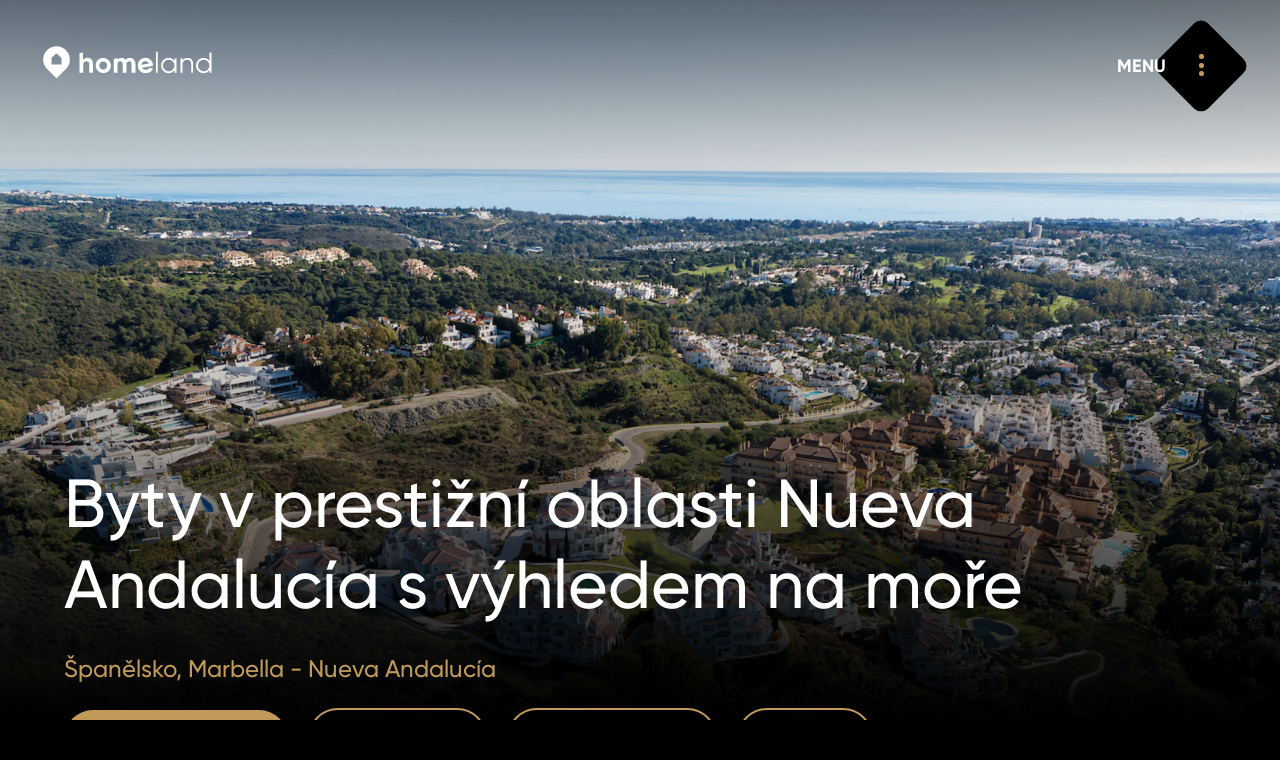

--- FILE ---
content_type: text/html; charset=utf-8
request_url: https://www.homeland.cz/cs/developerske-projekty/byty-v-prestizni-oblasti-nueva-andalucia-s-vyhledem-na-more
body_size: 10611
content:
<!DOCTYPE html>
<html lang="cs" class="no-js">
<head>

    <meta charset="UTF-8">
    <meta name="viewport" content="width=device-width, initial-scale=1.0, viewport-fit=cover">
    <meta name="robots" content="index, follow">
    <title>Byty v prestižní oblasti Nueva Andalucía s výhledem na moře | homeland.cz</title>
	<meta name="keywords" content="homeland.cz, homeland.cz - developerske-projekty, homeland.cz - Byty v prestižní oblasti Nueva Andalucía s výhledem na moře" />
	<meta name="description" content="Rezidenční komplex na jižním pobřeží Španělska na předměstí známého letoviska Marbella v prestižní oblasti Nueva Andalucía. Leží v klidné rezidenční č" />
    <meta name="author" content="inCUBE interactive">
    

    <link rel="apple-touch-icon" sizes="180x180" href="https://www.homeland.cz//apple-touch-icon.png?v=2">
    <link rel="icon" type="image/png" sizes="32x32" href="https://www.homeland.cz//favicon-32x32.png?v=2">
    <link rel="icon" type="image/png" sizes="16x16" href="https://www.homeland.cz//favicon-16x16.png?v=2">
    <link rel="manifest" href="https://www.homeland.cz//site.webmanifest">
    <link rel="mask-icon" href="https://www.homeland.cz//safari-pinned-tab.svg?v=2" color="#c19a5b">
    <meta name="msapplication-TileColor" content="#c19a5b">
    <meta name="theme-color" content="#c19a5b">
    <link rel="icon" href="https://www.homeland.cz//favicon.svg?v=2">

    <meta property="og:title" content="Byty v prestižní oblasti Nueva Andalucía s výhledem na moře | homeland.cz" />
	<meta property="og:type" content="website" />
	<meta property="og:description" content="Rezidenční komplex na jižním pobřeží Španělska na předměstí známého letoviska Marbella v prestižní oblasti Nueva Andalucía. Leží v klidné rezidenční č" />
	<meta property="og:url" content="https://www.homeland.cz/cs/developerske-projekty/byty-v-prestizni-oblasti-nueva-andalucia-s-vyhledem-na-more" />
	<meta property="og:site_name" content="Homeland" />
	<meta property="og:image" content="/files/projects/1898/og_thumb/Altamira-Singularity-Aloha-Integracion_DJI_0581_CROP-v3-446e.jpg" />
	<meta property="og:image:secure_url" content="/files/projects/1898/og_thumb/Altamira-Singularity-Aloha-Integracion_DJI_0581_CROP-v3-446e.jpg" />
	<meta property="og:image:type" content="image/jpeg" />
	<meta property="og:image:width" content="1200" />
	<meta property="og:image:height" content="630" />
	<meta property="og:image:alt" content="Be Aloha Marbella" />
	<link rel="image_src" href="/files/projects/1898/og_thumb/Altamira-Singularity-Aloha-Integracion_DJI_0581_CROP-v3-446e.jpg">

    <link rel="preload" href="https://incube.cz/coo.js" as="script">
    <link rel="preload" href="https://challenges.cloudflare.com/turnstile/v0/api.js" as="script" crossorigin>
    <link rel="preload" href="https://www.homeland.cz//assets/fonts/webFonts/GilroyMedium/font.woff2" as="font" type="font/woff2" crossorigin>
    <link rel="preload" href="https://www.homeland.cz//assets/fonts/webFonts/GilroyBold/font.woff2" as="font" type="font/woff2" crossorigin>
    <link rel="preload" href="https://www.homeland.cz//assets/fonts/webFonts/GilroyLight/font.woff2" as="font" type="font/woff2" crossorigin>

    <link rel="stylesheet" href="https://www.homeland.cz//assets/css/style.css?v=1.30">
    <link rel="stylesheet" href="https://www.homeland.cz//assets/css/style-1024.css?v=1.30" media="screen and (min-width: 1024px)">
    <link rel="stylesheet" href="https://www.homeland.cz//assets/css/print.css?v=1.30" media="print">

</head>
<body>
    <!-- Google Tag Manager (noscript) --><noscript><iframe src="https://www.googletagmanager.com/ns.html?id=GTM-T6N55TR" height="0" width="0" style="display:none;visibility:hidden"></iframe></noscript><!-- End Google Tag Manager (noscript) -->
        <header class="header-container no-print">
        <div class="title">
            <a href="/">
                <img src="https://www.homeland.cz//assets/svg/homeland_logo_black.svg" width="226" height="90" alt="homeland logo">
                <img src="https://www.homeland.cz//assets/svg/homeland_logo_white_symbol.svg" width="65" height="90" alt="homeland symbol">
                <img src="https://www.homeland.cz//assets/svg/homeland_logo_white_text.svg" width="188" height="90" alt="homeland text">
            </a>
        </div>
                <a id="navOpen" class="no-print nav__open" href="#">
            <strong>ZAVŘÍT</strong>
            <strong>MENU</strong>
            <em><span></span><span></span><span></span></em>
            <span class="nav__open__hover">
                <em><span></span><span></span><span></span></em>
                <span></span>
            </span>
            <em><span></span><span></span></em>
        </a>
        <div class="no-print nav__container">
            <nav class="nav nav--header" role="navigation">
                <ul class="nav__list nav__list--inline">
                    <li>
                        <div class="nav__select">
                            <a id="navSelectOpen" href="#"><strong>CZ</strong> <span class="beak beak--down"></span></a>
                            <ul>
<li><a href="/en/developments/apartments-in-the-prestigious-area-of-nueva-andalucia-with-sea-views">EN</a></li><li><a href="/ru/developments/apartments-in-the-prestigious-area-of-nueva-andalucia-with-sea-views">RU</a></li>                            </ul>
                        </div>
                    </li>
                    <li><a id="searchOpen" href="#"><span class="icon icon--search">Hledat</span></a></li>
                    <li><a id="loginOpen" href="#"><span class="icon icon--user">Přihlásit</span></a></li>
<li><a href="/cs/oblibene-nemovitosti"><span id="navFavoriteCount" class="icon icon--nav-heart">0</span></a></li>
                </ul>
                <ul class="nav__list nav__list--primary">
                    <li><a href="/cs/nabidka-nemovitosti">Nemovitosti</a></li>
                    <li><a href="/cs/developerske-projekty">Projekty</a></li>
                    <li><a href="/cs/zahranicni-nemovitosti">Zahraničí</a></li>
                    <li><a href="/cs/kancelare">Kanceláře</a></li>
                    <!-- <li><a href="/cs/homeland-tv">TV</a></li> -->
                    <li><a href="/cs/kontakt">Kontakt</a></li>
                </ul>
                <!-- 
                <ul class="nav__list">
                    <li><a href="/cs/kontakt"><strong>KONTAKT</strong></a></li>
                    <li><a href="/cs/magazin"><strong>MAGAZÍN</strong></a></li>
                    <li><a href="/cs/kariera"><strong>KARIÉRA</strong></a></li>
                    <li><a href="/cs/o-nas"><strong>O NÁS</strong></a></li>
                    <li><a href="/cs/homeland-tv"><strong>TV</strong></a></li>
                    <li><a href="/cs/projects/index/reference"><strong>REFERENCE</strong></a></li>
                </ul>
                 -->
                <div class="nav__footer">
                    <ul class="nav__list nav__list--icons nav__list--inline">
                        <li><a href="https://www.facebook.com/homeland.cz/" target="_blank" rel="noopener"><span class="icon icon--fb">Facebook</span></a></li>
                        <li><a href="https://www.youtube.com/channel/UCySQ3WnFQjvCF4VqLtVCRjQ" target="_blank" rel="noopener"><span class="icon icon--yt">Youtube</span></a></li>
                        <li><a href="https://twitter.com/homelandcz" target="_blank" rel="noopener"><span class="icon icon--tw">Twitter</span></a></li>
                        <li><a href="https://www.instagram.com/homeland_cz/" target="_blank" rel="noopener"><span class="icon icon--inst">Instagram</span></a></li>
                    </ul>
                    <ul class="nav__list nav__list--inline">
                        <li><a href="/cs/ochrana-osobnich-udaju">Ochrana soukromí</a></li>
                        <li><a class="coo__set" href="#set">Cookies</a></li>
                    </ul>
                </div>
            </nav>
        </div>
    </header>
<article>

    <div class="section__bg section__bg--detail">
        <picture>
            <img src="/files/projects/1898/estate_detail/Altamira-Singularity-Aloha-Integracion_DJI_0581_CROP-v3-446e.jpg" alt="Byty v prestižní oblasti Nueva Andalucía s výhledem na moře">
        </picture>
    </div>

    <header class="heading heading--left heading--smaller">

        <h1><span><strong>Byty v prestižní oblasti Nueva Andalucía s výhledem na moře</strong></span></h2>
        <p>Španělsko, Marbella - Nueva Andalucía</p>

        <div class="buttons buttons--left buttons--mobile-fit">
            <a id="meetingOpen" class="button" href="#"><strong>SJEDNAT SCHŮZKU <span class="beak beak--right"></span></strong> <strong class="button__hover">SJEDNAT SCHŮZKU <span class="beak beak--right"></span></strong></a>
            <a id="queryOpen" class="button button--border" href="#"><strong>MÁM DOTAZ <span class="beak beak--right"></span></strong> <strong class="button__hover">MÁM DOTAZ <span class="beak beak--right"></span></strong></a>
            <a id="favoriteButton1898" class="button button--border no-mobile" href="/cs/members/favorite/1898" data-ajax_url="/cs/members/favorite/1898?mime=ajax"><strong>DO OBLÍBENÝCH <span class="beak beak--right"></span></strong> <strong class="button__hover">DO OBLÍBENÝCH <span class="beak beak--right"></span></strong></a><span class="no-desctop"><a id="favoriteIcon1898" class="icon icon--heart" href="/cs/members/favorite/1898" data-ajax_url="/cs/members/favorite/1898?mime=ajax">DO OBLÍBENÝCH</a></span>            <a class="button button--border sh__open" data-sh_id="sharePopup" href="#"><strong>SDÍLET <span class="beak beak--right"></span></strong> <strong class="button__hover">SDÍLET <span class="beak beak--right"></span></strong></a>
        </div>
    </header>

    <div class="section section--sm-pt  wrapper wrapper--auto wrapper--1280">

        <section class="section boxes">
            
            <div class="section__inner">
                <div class="wysihtml-content wrapper wrapper--540">
                    <br><br>
                    <blockquote>Rezidenční komplex na jižním pobřeží Španělska na předměstí známého letoviska Marbella v prestižní oblasti Nueva Andalucía. Leží v klidné rezidenční čtvrti obklopené golfovými hřišti v blízkosti známého Puerto Banús. Celkem 75 jižně orientovaných bytů s dispozicemi 3+kk a 4+kk s nadstandardními terasami nabízí idylickou atmosféru s neopakovatelnými výhledy na Středozemní moře. Ceny od 450 000 EUR.</blockquote>
                    <p>Uzavřený komplex nabídne svým obyvatelům dokonalé soukromí, rozlehlou tropickou zahradu pokrytou udržovanou zelení s tichými zákoutími k relaxaci, dva venkovní bazény, plně vybavenou posilovnu a gastro zónu. Standardy zahrnují keramické podlahy a obklady, velkoformátová okna, klimatizaci, plně vybavené kuchyně a koupelny, bezpečnostní dveře a jedno parkovací stání a sklep ke každému bytu. </p><p></p>                    <div id="content" class="collapsible collapsed">
                        <p>Marbella a její okolí nabízí nespočet možností pro trávení volného času, řadu golfových hřišť včetně prestižních Los Naranjos, Las Brisas, Club de Golf Aloha, La Quinta a mnoho dalších, nádherné pláže, plnou občanskou vybavenost, restaurace, bary, jachtařské přístavy, přístav Puerto Banús s luxusními butiky, pohoří Sierra de las Nieves s mnoha turistickými cíli a bohatý společenský a noční život. </p><p>Projekt disponuje snadným přístupem na dálnici A-7 táhnoucí se podél celého jižního pobřeží. Samotná Marbella a Puerto Banús jsou vzdálené 10, Estepona 30 a letiště Málaga 40 minut jízdy autem. </p><p>Plánované dokončení Q1/2024. </p><p></p><p>Pro kompletní nabídku nemovitostí v jižním Španělsku nás neváhejte kontaktovat, nebo navštivte naše webové stránky homelandmarbella. Naše kompletní nabídka zahrnuje přes dvě stě projektů a k výběru z více než 10 000 nemovitostí.</p><p></p>                    </div>
                    <a class="button button--link clps__open" href="#content" data-open_text="VÍCE INFORMACÍ" data-close_text="MÉNĚ INFORMACÍ"><strong>VÍCE INFORMACÍ</strong></a>
                </div>
            </div>

            <div class="box box--aside box--mt5">
                <div class="box__img no-mobile">
                    <img loading="lazy" src="/files/projects/1898/estate_text/Altamira-Singularity-Aloha-Integracion_DJI_0581_CROP-v3-446e.jpg" alt="Byty v prestižní oblasti Nueva Andalucía s výhledem na moře" width="501" height="403">
                </div>
            </div>
            
        </section>


    </div>

    <div class="wrapper wrapper--auto wrapper--1280">
        <div class="boxes boxes--gallery">
                <div class="box">
                <a href="#" class="box__img sh__open" href="/cs/projects/gallery/1898" data-ajax_url="/cs/projects/gallery/1898?mime=ajax">
                    <img loading="lazy" src="/files/repository/1449/gallery/projects_detail_gallery_1/Altamira-Singularity-Aloha-Ext2-v3-3ccc.jpg" alt="">
                </a>
            </div>
                    <div class="box">
                <a href="#" class="box__img sh__open" href="/cs/projects/gallery/1898" data-ajax_url="/cs/projects/gallery/1898?mime=ajax">
                    <img loading="lazy" src="/files/repository/1449/gallery/projects_detail_gallery_2/Altamira-Singularity-Aloha-Piscina-v3-10b4.jpg" alt="">
                </a>
            </div>
                    <div class="box box--block-stretch">
                <h2>Galerie</h2>
                <a class="button-simple sh__open" href="/cs/projects/gallery/1898" data-ajax_url="/cs/projects/gallery/1898?mime=ajax"><strong>ZOBRAZIT VŠECHNY</strong> <span class="beak beak--right"></span></a>
                <a class="box__overlay overlay sh__open" href="/cs/projects/gallery/1898" data-ajax_url="/cs/projects/gallery/1898?mime=ajax"><strong>ZOBRAZIT VŠECHNY</strong> <span class="beak beak--right"></span></a>
            </div>
            <div class="box">
                <a href="#" class="box__img sh__open" href="/cs/projects/gallery/1898" data-ajax_url="/cs/projects/gallery/1898?mime=ajax">
                    <img loading="lazy" src="/files/repository/1449/gallery/projects_detail_gallery_1/Altamira-Singularity-Aloha-Integracion_DJI_0581_CROP-v3-711c.jpg" alt="">
                </a>
            </div>
            </div>
    </div>
        <div class="section__bg section__bg--alone">
        <picture>
            <!-- <source srcset="https://www.homeland.cz//assets/webp/detail_bg.webp" type="image/webp"> -->
            <img loading="lazy" src="/files/repository/1449/gallery/default/Altamira-Singularity-Aloha-Escaleras-v2-067f.jpg" alt="">
        </picture>
    </div>
        <section class="section">

        <header class="heading">
            <h2><span>Okolí nemovitosti</span></h2>
            <p>Občanská vybavenost.</p>
        </header>

        <div class="slider">
            <div class="slider__wrap">
                <div class="boxes boxes--slider boxes--slider-icons">
<div class="box box--icon"><span class="icon icon--equipment icon--hospital"></span><strong>Nemocnice</strong> <span id="hospital">4.3 km</span></div><div class="box box--icon"><span class="icon icon--equipment icon--zoo"></span><strong>Zoo</strong> <span id="zoo">4 km</span></div><div class="box box--icon"><span class="icon icon--equipment icon--park"></span><strong>Park</strong> <span id="park">4.9 km</span></div><div class="box box--icon"><span class="icon icon--equipment icon--school"></span><strong>Škola</strong> <span id="school">6.8 km</span></div><div class="box box--icon"><span class="icon icon--equipment icon--tram"></span><strong>MHD</strong> <span id="bus_station">4.7 km</span></div><div class="box box--icon"><span class="icon icon--equipment icon--groceries"></span><strong>Potraviny</strong> <span id="supermarket">4.7 km</div><div class="box box--icon"><span class="icon icon--equipment icon--post-office"></span><strong>Pošta</strong> <span id="post_office">9.6 km</span></div><div class="box box--icon"><span class="icon icon--equipment icon--kindergarden"></span><strong>Mateřská škola</strong> <span id="primary_school">5.2 km</span></div><div class="box box--icon"><span class="icon icon--equipment icon--station"></span><strong>Nádraží</strong> <span id="train_station">6.3 km</span></div>                </div>
            </div>
        </div>

        <div class="wrapper wrapper--auto wrapper--1280">
            <div class="gmap gmap--detail" data-near_radius="10000" data-ajax_url="/cs/projects/near-place/1898?mime=ajax">
                <div class="gmap__canvas"></div>
                <div class="gmap__controller">
                    <a href="#" rel="zoom-in"><span class="icon icon--plus"><span></span></span></a>
                    <a href="#" rel="zoom-out"><span class="icon icon--minus"><span></span></span></a>
                </div>
                <a href="#" class="gmap__open"><strong>Zvětšit mapu</strong> <span class="beak beak--right"></span></a>
                <div class="gmap__marker hidden" data-lat="36.524211" data-lng="-4.971069">
                    <img class="marker" src="https://www.homeland.cz//assets/img/map-marker2.png" alt="" width="50" height="60">
                </div>
            </div>
            <div class="boxes boxes--flex-end">
                <div class="box box--block box--text">
                    <p class="white">
                         <br>
                         Španělsko, Marbella - Nueva Andalucía                    </p>
                </div>
            </div>
        </div>

    </section>

    
<section class="print-contact-footer wrapper wrapper--auto wrapper--1280">

    <header class="no-print heading heading--half">
        <h2><span>Zaujala vás</span> <span>nemovitost?</span></h2>
    </header>

    <div class="boxes">

        <div class="box box--shift-t">
            <div class="box__img box__img--radial-mask">
                <img src="/files/contact/3/projects_detail_contact/filipkubus.jpg" alt="Filip Kubus" width="711" height="947">
            </div>
        </div>

        <div class="box box--text">
            <h3>Filip Kubus<br> Real Estate Manager</h3>
            <p>
                            <a class="white" href="tel:+420 731 544 904">+420 731 544 904</a><br>
                                        <a class="white" href="mailto:kubus@homeland.cz">kubus@homeland.cz</a>
                        </p>
                <br class="no-print">
            <br class="no-print">
            <div class="no-print buttons buttons--wider-than-container">
                <a id="meetingOpen1" href="#" class="button link--initialized"><strong>SJEDNAT SCHŮZKU</strong> <strong class="button__hover">SJEDNAT SCHŮZKU</strong></a>
                <a id="queryOpen1" href="#" class="button button--border link--initialized"><strong>MÁM DOTAZ <span class="beak beak--right"></span></strong> <strong class="button__hover">MÁM DOTAZ <span class="beak beak--right"></span></strong></a>
            </div>
            </div>
        
    </div>

</section>

    
    
<section class="no-print section">
    <div class="section__bg">
        <div class="infinity clearfix">
            <div class="infinity__line">
                <div>
                    <picture>
                        <source data-srcset="https://www.homeland.cz//assets/webp/newsletter/mobile/1-1.webp 175w, https://www.homeland.cz//assets/webp/newsletter/1-1.webp 700w" data-sizes="20vw" type="image/webp">
                        <img class="lazyload" data-src="https://www.homeland.cz//assets/img/newsletter/mobile/1-1.jpg" data-srcset="https://www.homeland.cz//assets/img/newsletter/mobile/1-1.jpg 175w, https://www.homeland.cz//assets/img/newsletter/1-1.jpg 700w" data-sizes="20vw" width="700" height="500">
                    </picture>
                </div>
                <div>
                    <picture>
                        <source data-srcset="https://www.homeland.cz//assets/webp/newsletter/mobile/1-2.webp 175w, https://www.homeland.cz//assets/webp/newsletter/1-2.webp 700w" data-sizes="20vw" type="image/webp">
                        <img class="lazyload" data-src="https://www.homeland.cz//assets/img/newsletter/mobile/1-2.jpg" data-srcset="https://www.homeland.cz//assets/img/newsletter/mobile/1-2.jpg 175w, https://www.homeland.cz//assets/img/newsletter/1-2.jpg 700w" data-sizes="20vw" width="700" height="500">
                    </picture>
                </div>
                <div>
                    <picture>
                        <source data-srcset="https://www.homeland.cz//assets/webp/newsletter/mobile/1-3.webp 175w, https://www.homeland.cz//assets/webp/newsletter/1-3.webp 700w" data-sizes="20vw" type="image/webp">
                        <img class="lazyload" data-src="https://www.homeland.cz//assets/img/newsletter/mobile/1-3.jpg" data-srcset="https://www.homeland.cz//assets/img/newsletter/mobile/1-3.jpg 175w, https://www.homeland.cz//assets/img/newsletter/1-3.jpg 700w" data-sizes="20vw" width="700" height="500">
                    </picture>
                </div>
                <div>
                    <picture>
                        <source data-srcset="https://www.homeland.cz//assets/webp/newsletter/mobile/1-4.webp 175w, https://www.homeland.cz//assets/webp/newsletter/1-4.webp 700w" data-sizes="20vw" type="image/webp">
                        <img class="lazyload" data-src="https://www.homeland.cz//assets/img/newsletter/mobile/1-4.jpg" data-srcset="https://www.homeland.cz//assets/img/newsletter/mobile/1-4.jpg 175w, https://www.homeland.cz//assets/img/newsletter/1-4.jpg 700w" data-sizes="20vw" width="700" height="500">
                    </picture>
                </div>
                <div>
                    <picture>
                        <source data-srcset="https://www.homeland.cz//assets/webp/newsletter/mobile/1-5.webp 175w, https://www.homeland.cz//assets/webp/newsletter/1-5.webp 700w" data-sizes="20vw" type="image/webp">
                        <img class="lazyload" data-src="https://www.homeland.cz//assets/img/newsletter/mobile/1-5.jpg" data-srcset="https://www.homeland.cz//assets/img/newsletter/mobile/1-5.jpg 175w, https://www.homeland.cz//assets/img/newsletter/1-5.jpg 700w" data-sizes="20vw" width="700" height="500">
                    </picture>
                </div>
                <div>
                    <picture>
                        <source data-srcset="https://www.homeland.cz//assets/webp/newsletter/mobile/1-1.webp 175w, https://www.homeland.cz//assets/webp/newsletter/1-1.webp 700w" data-sizes="20vw" type="image/webp">
                        <img class="lazyload" data-src="https://www.homeland.cz//assets/img/newsletter/mobile/1-1.jpg" data-srcset="https://www.homeland.cz//assets/img/newsletter/mobile/1-1.jpg 175w, https://www.homeland.cz//assets/img/newsletter/1-1.jpg 700w" data-sizes="20vw" width="700" height="500">
                    </picture>
                </div>
                <div>
                    <picture>
                        <source data-srcset="https://www.homeland.cz//assets/webp/newsletter/mobile/1-2.webp 175w, https://www.homeland.cz//assets/webp/newsletter/1-2.webp 700w" data-sizes="20vw" type="image/webp">
                        <img class="lazyload" data-src="https://www.homeland.cz//assets/img/newsletter/mobile/1-2.jpg" data-srcset="https://www.homeland.cz//assets/img/newsletter/mobile/1-2.jpg 175w, https://www.homeland.cz//assets/img/newsletter/1-2.jpg 700w" data-sizes="20vw" width="700" height="500">
                    </picture>
                </div>
                <div>
                    <picture>
                        <source data-srcset="https://www.homeland.cz//assets/webp/newsletter/mobile/1-3.webp 175w, https://www.homeland.cz//assets/webp/newsletter/1-3.webp 700w" data-sizes="20vw" type="image/webp">
                        <img class="lazyload" data-src="https://www.homeland.cz//assets/img/newsletter/mobile/1-3.jpg" data-srcset="https://www.homeland.cz//assets/img/newsletter/mobile/1-3.jpg 175w, https://www.homeland.cz//assets/img/newsletter/1-3.jpg 700w" data-sizes="20vw" width="700" height="500">
                    </picture>
                </div>
                <div>
                    <picture>
                        <source data-srcset="https://www.homeland.cz//assets/webp/newsletter/mobile/1-4.webp 175w, https://www.homeland.cz//assets/webp/newsletter/1-4.webp 700w" data-sizes="20vw" type="image/webp">
                        <img class="lazyload" data-src="https://www.homeland.cz//assets/img/newsletter/mobile/1-4.jpg" data-srcset="https://www.homeland.cz//assets/img/newsletter/mobile/1-4.jpg 175w, https://www.homeland.cz//assets/img/newsletter/1-4.jpg 700w" data-sizes="20vw" width="700" height="500">
                    </picture>
                </div>
                <div>
                    <picture>
                        <source data-srcset="https://www.homeland.cz//assets/webp/newsletter/mobile/1-5.webp 175w, https://www.homeland.cz//assets/webp/newsletter/1-5.webp 700w" data-sizes="20vw" type="image/webp">
                        <img class="lazyload" data-src="https://www.homeland.cz//assets/img/newsletter/mobile/1-5.jpg" data-srcset="https://www.homeland.cz//assets/img/newsletter/mobile/1-5.jpg 175w, https://www.homeland.cz//assets/img/newsletter/1-5.jpg 700w" data-sizes="20vw" width="700" height="500">
                    </picture>
                </div>
            </div>
            <div class="infinity__line infinity__line--reverse">
                <div>
                    <picture>
                        <source data-srcset="https://www.homeland.cz//assets/webp/newsletter/mobile/2-1.webp 175w, https://www.homeland.cz//assets/webp/newsletter/2-1.webp 700w" data-sizes="20vw"type="image/webp">
                        <img class="lazyload" data-src="https://www.homeland.cz//assets/img/newsletter/mobile/2-1.jpg" data-srcset="https://www.homeland.cz//assets/img/newsletter/mobile/2-1.jpg 175w, https://www.homeland.cz//assets/img/newsletter/2-1.jpg 700w" data-sizes="20vw" width="700" height="500">
                    </picture>
                </div>
                <div>
                    <picture>
                        <source data-srcset="https://www.homeland.cz//assets/webp/newsletter/mobile/2-2.webp 175w, https://www.homeland.cz//assets/webp/newsletter/2-2.webp 700w" data-sizes="20vw" type="image/webp">
                        <img class="lazyload" data-src="https://www.homeland.cz//assets/img/newsletter/mobile/2-2.jpg" data-srcset="https://www.homeland.cz//assets/img/newsletter/mobile/2-2.jpg 175w, https://www.homeland.cz//assets/img/newsletter/2-2.jpg 700w" data-sizes="20vw" width="700" height="500">
                    </picture>
                </div>
                <div>
                    <picture>
                        <source data-srcset="https://www.homeland.cz//assets/webp/newsletter/mobile/2-3.webp 175w, https://www.homeland.cz//assets/webp/newsletter/2-3.webp 700w" data-sizes="20vw" type="image/webp">
                        <img class="lazyload" data-src="https://www.homeland.cz//assets/img/newsletter/mobile/2-3.jpg" data-srcset="https://www.homeland.cz//assets/img/newsletter/mobile/2-3.jpg 175w, https://www.homeland.cz//assets/img/newsletter/2-3.jpg 700w" data-sizes="20vw" width="700" height="500">
                    </picture>
                </div>
                <div>
                    <picture>
                        <source data-srcset="https://www.homeland.cz//assets/webp/newsletter/mobile/2-4.webp 175w, https://www.homeland.cz//assets/webp/newsletter/2-4.webp 700w" data-sizes="20vw" type="image/webp">
                        <img class="lazyload" data-src="https://www.homeland.cz//assets/img/newsletter/mobile/2-4.jpg" data-srcset="https://www.homeland.cz//assets/img/newsletter/mobile/2-4.jpg 175w, https://www.homeland.cz//assets/img/newsletter/2-4.jpg 700w" data-sizes="20vw" width="700" height="500">
                    </picture>
                </div>
                <div>
                    <picture>
                        <source data-srcset="https://www.homeland.cz//assets/webp/newsletter/mobile/2-5.webp 175w, https://www.homeland.cz//assets/webp/newsletter/2-5.webp 700w" data-sizes="20vw" type="image/webp">
                        <img class="lazyload" data-src="https://www.homeland.cz//assets/img/newsletter/mobile/2-5.jpg" data-srcset="https://www.homeland.cz//assets/img/newsletter/mobile/2-5.jpg 175w, https://www.homeland.cz//assets/img/newsletter/2-5.jpg 700w" data-sizes="20vw" width="700" height="500">
                    </picture>
                </div>
                <div>
                    <picture>
                        <source data-srcset="https://www.homeland.cz//assets/webp/newsletter/mobile/2-1.webp 175w, https://www.homeland.cz//assets/webp/newsletter/2-1.webp 700w" data-sizes="20vw" type="image/webp">
                        <img class="lazyload" data-src="https://www.homeland.cz//assets/img/newsletter/mobile/2-1.jpg" data-srcset="https://www.homeland.cz//assets/img/newsletter/mobile/2-1.jpg 175w, https://www.homeland.cz//assets/img/newsletter/2-1.jpg 700w" data-sizes="20vw" width="700" height="500">
                    </picture>
                </div>
                <div>
                    <picture>
                        <source data-srcset="https://www.homeland.cz//assets/webp/newsletter/mobile/2-2.webp 175w, https://www.homeland.cz//assets/webp/newsletter/2-2.webp 700w" data-sizes="20vw" type="image/webp">
                        <img class="lazyload" data-src="https://www.homeland.cz//assets/img/newsletter/mobile/2-2.jpg" data-srcset="https://www.homeland.cz//assets/img/newsletter/mobile/2-2.jpg 175w, https://www.homeland.cz//assets/img/newsletter/2-2.jpg 700w" data-sizes="20vw" width="700" height="500">
                    </picture>
                </div>
                <div>
                    <picture>
                        <source data-srcset="https://www.homeland.cz//assets/webp/newsletter/mobile/2-3.webp 175w, https://www.homeland.cz//assets/webp/newsletter/2-3.webp 700w" data-sizes="20vw" type="image/webp">
                        <img class="lazyload" data-src="https://www.homeland.cz//assets/img/newsletter/mobile/2-3.jpg" data-srcset="https://www.homeland.cz//assets/img/newsletter/mobile/2-3.jpg 175w, https://www.homeland.cz//assets/img/newsletter/2-3.jpg 700w" data-sizes="20vw" width="700" height="500">
                    </picture>
                </div>
                <div>
                    <picture>
                        <source data-srcset="https://www.homeland.cz//assets/webp/newsletter/mobile/2-4.webp 175w, https://www.homeland.cz//assets/webp/newsletter/2-4.webp 700w" data-sizes="20vw" type="image/webp">
                        <img class="lazyload" data-src="https://www.homeland.cz//assets/img/newsletter/mobile/2-4.jpg" data-srcset="https://www.homeland.cz//assets/img/newsletter/mobile/2-4.jpg 175w, https://www.homeland.cz//assets/img/newsletter/2-4.jpg 700w" data-sizes="20vw" width="700" height="500">
                    </picture>
                </div>
                <div>
                    <picture>
                        <source data-srcset="https://www.homeland.cz//assets/webp/newsletter/mobile/2-5.webp 175w, https://www.homeland.cz//assets/webp/newsletter/2-5.webp 700w" data-sizes="20vw" type="image/webp">
                        <img class="lazyload" data-src="https://www.homeland.cz//assets/img/newsletter/mobile/2-5.jpg" data-srcset="https://www.homeland.cz//assets/img/newsletter/mobile/2-5.jpg 175w, https://www.homeland.cz//assets/img/newsletter/2-5.jpg 700w" data-sizes="20vw" width="700" height="500">
                    </picture>
                </div>
            </div>
            <div class="infinity__line">
                <div>
                    <picture>
                        <source srcset="https://www.homeland.cz//assets/webp/newsletter/mobile/3-1.webp 175w, https://www.homeland.cz//assets/webp/newsletter/3-1.webp 700w" data-sizes="20vw" type="image/webp">
                        <img class="lazyload" data-src="https://www.homeland.cz//assets/img/newsletter/mobile/3-1.jpg" data-srcset="https://www.homeland.cz//assets/img/newsletter/mobile/3-1.jpg 175w, https://www.homeland.cz//assets/img/newsletter/3-1.jpg 700w" data-sizes="20vw" width="700" height="500">
                    </picture>
                </div>
                <div>
                    <picture>
                        <source srcset="https://www.homeland.cz//assets/webp/newsletter/mobile/3-4.webp 175w, https://www.homeland.cz//assets/webp/newsletter/3-4.webp 700w" data-sizes="20vw" type="image/webp">
                        <img class="lazyload" data-src="https://www.homeland.cz//assets/img/newsletter/mobile/3-4.jpg" data-srcset="https://www.homeland.cz//assets/img/newsletter/mobile/3-4.jpg 175w, https://www.homeland.cz//assets/img/newsletter/3-4.jpg 700w" data-sizes="20vw" width="700" height="500">
                    </picture>
                </div>
                <div>
                    <picture>
                        <source srcset="https://www.homeland.cz//assets/webp/newsletter/mobile/3-3.webp 175w, https://www.homeland.cz//assets/webp/newsletter/3-3.webp 700w" data-sizes="20vw" type="image/webp">
                        <img class="lazyload" data-src="https://www.homeland.cz//assets/img/newsletter/mobile/3-3.jpg" data-srcset="https://www.homeland.cz//assets/img/newsletter/mobile/3-3.jpg 175w, https://www.homeland.cz//assets/img/newsletter/3-3.jpg 700w" data-sizes="20vw" width="700" height="500">
                    </picture>
                </div>
                <div class="nomask">
                    <picture>
                        <source data-srcset="https://www.homeland.cz//assets/webp/newsletter/mobile/3-2.webp 175w, https://www.homeland.cz//assets/webp/newsletter/3-2.webp 700w" data-sizes="20vw" type="image/webp">
                        <img class="lazyload" data-src="https://www.homeland.cz//assets/img/newsletter/mobile/3-2.jpg" data-srcset="https://www.homeland.cz//assets/img/newsletter/mobile/3-2.jpg 175w, https://www.homeland.cz//assets/img/newsletter/3-2.jpg 700w" data-sizes="20vw" width="700" height="500">
                    </picture>
                </div>
                <div>
                    <picture>
                        <source data-srcset="https://www.homeland.cz//assets/webp/newsletter/mobile/3-5.webp 175w, https://www.homeland.cz//assets/webp/newsletter/3-5.webp 700w" data-sizes="20vw" type="image/webp">
                        <img class="lazyload" data-src="https://www.homeland.cz//assets/img/newsletter/mobile/3-5.jpg" data-srcset="https://www.homeland.cz//assets/img/newsletter/mobile/3-5.jpg 175w, https://www.homeland.cz//assets/img/newsletter/3-5.jpg 700w" data-sizes="20vw" width="700" height="500">
                    </picture>
                </div>
                <div>
                    <picture>
                        <source data-srcset="https://www.homeland.cz//assets/webp/newsletter/mobile/3-1.webp 175w, https://www.homeland.cz//assets/webp/newsletter/3-1.webp 700w" data-sizes="20vw" type="image/webp">
                        <img class="lazyload" data-src="https://www.homeland.cz//assets/img/newsletter/mobile/3-1.jpg" data-srcset="https://www.homeland.cz//assets/img/newsletter/mobile/3-1.jpg 175w, https://www.homeland.cz//assets/img/newsletter/3-1.jpg 700w" data-sizes="20vw" width="700" height="500">
                    </picture>
                </div>
                <div>
                    <picture>
                        <source data-srcset="https://www.homeland.cz//assets/webp/newsletter/mobile/3-2.webp 175w, https://www.homeland.cz//assets/webp/newsletter/3-2.webp 700w" data-sizes="20vw" type="image/webp">
                        <img class="lazyload" data-src="https://www.homeland.cz//assets/img/newsletter/mobile/3-2.jpg" data-srcset="https://www.homeland.cz//assets/img/newsletter/mobile/3-2.jpg 175w, https://www.homeland.cz//assets/img/newsletter/3-2.jpg 700w" data-sizes="20vw" width="700" height="500">
                    </picture>
                </div>
                <div>
                    <picture>
                        <source data-srcset="https://www.homeland.cz//assets/webp/newsletter/mobile/3-3.webp 175w, https://www.homeland.cz//assets/webp/newsletter/3-3.webp 700w" data-sizes="20vw" type="image/webp">
                        <img class="lazyload" data-src="https://www.homeland.cz//assets/img/newsletter/mobile/3-3.jpg" data-srcset="https://www.homeland.cz//assets/img/newsletter/mobile/3-3.jpg 175w, https://www.homeland.cz//assets/img/newsletter/3-3.jpg 700w" data-sizes="20vw" width="700" height="500">
                    </picture>
                </div>
                <div>
                    <picture>
                        <source data-srcset="https://www.homeland.cz//assets/webp/newsletter/mobile/3-4.webp 175w, https://www.homeland.cz//assets/webp/newsletter/3-4.webp 700w" data-sizes="20vw" type="image/webp">
                        <img class="lazyload" data-src="https://www.homeland.cz//assets/img/newsletter/mobile/3-4.jpg" data-srcset="https://www.homeland.cz//assets/img/newsletter/mobile/3-4.jpg 175w, https://www.homeland.cz//assets/img/newsletter/3-4.jpg 700w" data-sizes="20vw" width="700" height="500">
                    </picture>
                </div>
                <div>
                    <picture>
                        <source data-srcset="https://www.homeland.cz//assets/webp/newsletter/mobile/3-5.webp 175w, https://www.homeland.cz//assets/webp/newsletter/3-5.webp 700w" data-sizes="20vw" type="image/webp">
                        <img class="lazyload" data-src="https://www.homeland.cz//assets/img/newsletter/mobile/3-5.jpg" data-srcset="https://www.homeland.cz//assets/img/newsletter/mobile/3-5.jpg 175w, https://www.homeland.cz//assets/img/newsletter/3-5.jpg 700w" data-sizes="20vw" width="700" height="500">
                    </picture>
                </div>
            </div>
            <div class="infinity__line infinity__line--reverse">
                <div>
                    <picture>
                        <source data-sizes="20vw" srcset="https://www.homeland.cz//assets/webp/newsletter/mobile/4-1.webp 175w, https://www.homeland.cz//assets/webp/newsletter/4-1.webp 700w" type="image/webp">
                        <img class="lazyload" data-src="https://www.homeland.cz//assets/img/newsletter/mobile/4-1.jpg" data-srcset="https://www.homeland.cz//assets/img/newsletter/mobile/4-1.jpg 175w, https://www.homeland.cz//assets/img/newsletter/4-1.jpg 700w" data-sizes="20vw" width="700" height="500">
                    </picture>
                </div>
                <div>
                    <picture>
                        <source data-sizes="20vw" srcset="https://www.homeland.cz//assets/webp/newsletter/mobile/4-2.webp 175w, https://www.homeland.cz//assets/webp/newsletter/4-2.webp 700w" type="image/webp">
                        <img class="lazyload" data-src="https://www.homeland.cz//assets/img/newsletter/mobile/4-2.jpg" data-srcset="https://www.homeland.cz//assets/img/newsletter/mobile/4-2.jpg 175w, https://www.homeland.cz//assets/img/newsletter/4-2.jpg 700w" data-sizes="20vw" width="700" height="500">
                    </picture>
                </div>
                <div>
                    <picture>
                        <source data-sizes="20vw" srcset="https://www.homeland.cz//assets/webp/newsletter/mobile/4-3.webp 175w, https://www.homeland.cz//assets/webp/newsletter/4-3.webp 700w" type="image/webp">
                        <img class="lazyload" data-src="https://www.homeland.cz//assets/img/newsletter/mobile/4-3.jpg" data-srcset="https://www.homeland.cz//assets/img/newsletter/mobile/4-3.jpg 175w, https://www.homeland.cz//assets/img/newsletter/4-3.jpg 700w" data-sizes="20vw" width="700" height="500">
                    </picture>
                </div>
                <div>
                    <picture>
                        <source data-sizes="20vw" srcset="https://www.homeland.cz//assets/webp/newsletter/mobile/4-4.webp 175w, https://www.homeland.cz//assets/webp/newsletter/4-4.webp 700w" type="image/webp">
                        <img class="lazyload" data-src="https://www.homeland.cz//assets/img/newsletter/mobile/4-4.jpg" data-srcset="https://www.homeland.cz//assets/img/newsletter/mobile/4-4.jpg 175w, https://www.homeland.cz//assets/img/newsletter/4-4.jpg 700w" data-sizes="20vw" width="700" height="500">
                    </picture>
                </div>
                <div>
                    <picture>
                        <source data-sizes="20vw" srcset="https://www.homeland.cz//assets/webp/newsletter/mobile/4-5.webp 175w, https://www.homeland.cz//assets/webp/newsletter/4-5.webp 700w" type="image/webp">
                        <img class="lazyload" data-src="https://www.homeland.cz//assets/img/newsletter/mobile/4-5.jpg" data-srcset="https://www.homeland.cz//assets/img/newsletter/mobile/4-5.jpg 175w, https://www.homeland.cz//assets/img/newsletter/4-5.jpg 700w" data-sizes="20vw" width="700" height="500">
                    </picture>
                </div>
                <div>
                    <picture>
                        <source data-sizes="20vw" srcset="https://www.homeland.cz//assets/webp/newsletter/mobile/4-1.webp 175w, https://www.homeland.cz//assets/webp/newsletter/4-1.webp 700w" type="image/webp">
                        <img class="lazyload" data-src="https://www.homeland.cz//assets/img/newsletter/mobile/4-1.jpg" data-srcset="https://www.homeland.cz//assets/img/newsletter/mobile/4-1.jpg 175w, https://www.homeland.cz//assets/img/newsletter/4-1.jpg 700w" data-sizes="20vw" width="700" height="500">
                    </picture>
                </div>
                <div>
                    <picture>
                        <source data-sizes="20vw" srcset="https://www.homeland.cz//assets/webp/newsletter/mobile/4-2.webp 175w, https://www.homeland.cz//assets/webp/newsletter/4-2.webp 700w" type="image/webp">
                        <img class="lazyload" data-src="https://www.homeland.cz//assets/img/newsletter/mobile/4-2.jpg" data-srcset="https://www.homeland.cz//assets/img/newsletter/mobile/4-2.jpg 175w, https://www.homeland.cz//assets/img/newsletter/4-2.jpg 700w" data-sizes="20vw" width="700" height="500">
                    </picture>
                </div>
                <div>
                    <picture>
                        <source data-sizes="20vw" srcset="https://www.homeland.cz//assets/webp/newsletter/mobile/4-3.webp 175w, https://www.homeland.cz//assets/webp/newsletter/4-3.webp 700w" type="image/webp">
                        <img class="lazyload" data-src="https://www.homeland.cz//assets/img/newsletter/mobile/4-3.jpg" data-srcset="https://www.homeland.cz//assets/img/newsletter/mobile/4-3.jpg 175w, https://www.homeland.cz//assets/img/newsletter/4-3.jpg 700w" data-sizes="20vw" width="700" height="500">
                    </picture>
                </div>
                <div>
                    <picture>
                        <source data-sizes="20vw" srcset="https://www.homeland.cz//assets/webp/newsletter/mobile/4-4.webp 175w, https://www.homeland.cz//assets/webp/newsletter/4-4.webp 700w" type="image/webp">
                        <img class="lazyload" data-src="https://www.homeland.cz//assets/img/newsletter/mobile/4-4.jpg" data-srcset="https://www.homeland.cz//assets/img/newsletter/mobile/4-4.jpg 175w, https://www.homeland.cz//assets/img/newsletter/4-4.jpg 700w" data-sizes="20vw" width="700" height="500">
                    </picture>
                </div>
                <div>
                    <picture>
                        <source data-sizes="20vw" srcset="https://www.homeland.cz//assets/webp/newsletter/mobile/4-5.webp 175w, https://www.homeland.cz//assets/webp/newsletter/4-5.webp 700w" type="image/webp">
                        <img class="lazyload" data-src="https://www.homeland.cz//assets/img/newsletter/mobile/4-5.jpg" data-srcset="https://www.homeland.cz//assets/img/newsletter/mobile/4-5.jpg 175w, https://www.homeland.cz//assets/img/newsletter/4-5.jpg 700w" data-sizes="20vw" width="700" height="500">
                    </picture>
                </div>
            </div>
        </div>
    </div>

    <header class="heading">
        <h2><span>Nové nemovitosti</span> <span>na Váš e-mail</span></h2>
        <p>Přihlaste se k odběru.</p>
    </header>

    <div class="box box--center">    
        <form class="newsletter__form jsForm" action="/cs/newsletter/subscribe" data-ajax_url="/cs/newsletter/subscribe?mime=ajax" method="POST">
            
					<div class="form__item form__item--center form__item--filled"><label for="newsletter-email" class=" required">Zadejte váš e-mail *</label>
					<input id="newsletter-email" class="form-text cFake required dfvalidate-required dfvalidate-email" type="text"  value="" name="email" id="newsletter-email"  />
					
					</div>            
				<input type="hidden" class="form-hidden" name="agreement" value="">
				<div class="form__item form__item--checkbox">
				<input class="form-checkbox cFake required" type="checkbox" name="agreement"  id="agreement" /><label for="agreement">Souhlasím se <a href="/cs/ochrana-osobnich-udaju">zpracováním osobních údajů.</a>
				</label>
				
				</div>            
				<input type="hidden" class="form-hidden" name="agreement_subscribe" value="">
				<div class="form__item form__item--checkbox">
				<input class="form-checkbox cFake required" type="checkbox" name="agreement_subscribe"  id="agreement_subscribe" /><label for="agreement_subscribe">Souhlasím se zasíláním obchodních sdělení
				</label>
				
				</div>            <div class="cf-turnstile" data-sitekey="0x4AAAAAAACYYaFpmWwIeR9K"></div>
            <button type="submit" class="button">
                <strong>PŘIHLÁSIT SE</strong>
                <strong class="button__hover">PŘIHLÁSIT SE</strong>
            </button>
        </form>
    </div>

</section>
    <div class="no-print meeting__container">
    <div class="meeting boxes boxes--center">

        <div class="estate__form__wrap">

            <form class="estate__form jsForm" method="POST" action="/cs/meetings/add/1898" data-ajax_url="/cs/meetings/add/1898?mime=ajax">

                <h2>Sjednat schůzku</h2>
                <p>Byty v prestižní oblasti Nueva Andalucía s výhledem na moře - Španělsko</p>

                <fieldset class="form__items form__items--half">

                    
					<div class="form__item form__item--email form__item--filled"><label for="email-meeting" class=" required">Váš e-mail *</label>
					<input id="email-meeting" class="form-text cFake required dfvalidate-email" type="email"  value="" name="email" id="email-meeting"  />
					
					</div>                    
					<div class="form__item form__item--tel form__item--filled"><label for="phone-meeting" class="">Váš telefon</label>
					<input id="phone-meeting" class="form-text cFake " type="tel"  value="" name="phone" id="phone-meeting" minlength="9"  />
					
					</div>                    
					<div class="form__item form__item--text form__item--filled"><label for="name-meeting" class=" required">Jméno *</label>
					<input id="name-meeting" class="form-text cFake required" type="text"  value="" name="name" id="name-meeting"  />
					
					</div>                    
					<div class="form__item form__item--text form__item--filled"><label for="surname-meeting" class=" required">Příjmení *</label>
					<input id="surname-meeting" class="form-text cFake required" type="text"  value="" name="surname" id="surname-meeting"  />
					
					</div>                    
					<div class="form__item form__item--date form__item--filled"><label for="date" class=" required">Datum *</label>
					<input id="date" class="form-text cFake required" type="date"  value="" name="date"  />
					
					</div>                    
					<div class="form__item form__item--time form__item--filled"><label for="time" class=" required">Čas *</label>
					<input id="time" class="form-text cFake required" type="time"  value="" name="time"  />
					
					</div>                    
					<div class="form__item form__item--textarea form__item--filled"><label for="note-meeting" class=" required">Poznámka *</label>
					<textarea class="form-text cFake required" type="textarea" name="note" id="note-meeting" rows="1" ></textarea>
					
					</div>
                </fieldset>
                
                
				<input type="hidden" class="form-hidden" name="agreement" value="">
				<div class="form__item form__item--checkbox">
				<input class="form-checkbox cFake required" type="checkbox" name="agreement" id="agreement-meeting"  id="agreement-meeting" /><label for="agreement-meeting">Souhlasím se <a href="/cs/ochrana-osobnich-udaju">zpracováním osobních údajů.</a>
				</label>
				
				</div>                <div class="cf-turnstile" data-sitekey="0x4AAAAAAACYYaFpmWwIeR9K"></div>

                <button type="submit" class="button"><strong>ODESLAT</strong> <strong class="button__hover">ODESLAT</strong></button>
            </form>

        </div>

        <div class="box box--contact"> 
    <br><br><br>
    <div class="box__img">
        <img loading="lazy" src="/files/contact/3/box_contact/filipkubus.jpg" alt="Filip Kubus" width="288" height="382">
    </div>
    <h3><strong>Filip Kubus</strong> Real Estate Manager</h3>
    <p>
            <a href="tel:+420 731 544 904">+420 731 544 904</a><br>
                <a href="mailto:kubus@homeland.cz">kubus@homeland.cz</a>
        </p>
    <br><br><br>
</div>

    </div>
</div>    <div class="no-print query__container">
    <div class="query boxes boxes--center">

        <div class="estate__form__wrap">

            <form id="landingForm"class="estate__form jsForm" method="POST" action="/cs/questions/add/1898" data-ajax_url="/cs/questions/add/1898?mime=ajax">

            <h2>Dotaz k nemovitosti</h2>
                <p>Byty v prestižní oblasti Nueva Andalucía s výhledem na moře - Španělsko</p>

                <fieldset class="form__items form__items--half">

                    
					<div class="form__item form__item--email form__item--filled"><label for="email-query" class=" required">Váš e-mail *</label>
					<input id="email-query" class="form-text cFake required dfvalidate-email" type="email"  value="" name="email" id="email-query"  />
					
					</div>                    
					<div class="form__item form__item--tel form__item--filled"><label for="phone-query" class="">Váš telefon</label>
					<input id="phone-query" class="form-text cFake " type="tel"  value="" name="phone" id="phone-query" minlength="9"  />
					
					</div>                    
					<div class="form__item form__item--text form__item--filled"><label for="name-query" class=" required">Jméno *</label>
					<input id="name-query" class="form-text cFake required" type="text"  value="" name="name" id="name-query"  />
					
					</div>                    
					<div class="form__item form__item--text form__item--filled"><label for="surname-query" class=" required">Příjmení *</label>
					<input id="surname-query" class="form-text cFake required" type="text"  value="" name="surname" id="surname-query"  />
					
					</div>                    
					<div class="form__item form__item--textarea form__item--filled"><label for="note-query" class=" required">Poznámka *</label>
					<textarea class="form-text cFake required" type="textarea" name="note" id="note-query" rows="2" ></textarea>
					
					</div>
                </fieldset>
                
                
				<input type="hidden" class="form-hidden" name="agreement" value="">
				<div class="form__item form__item--checkbox">
				<input class="form-checkbox cFake required" type="checkbox" name="agreement" id="agreement-query"  id="agreement-query" /><label for="agreement-query">Souhlasím se <a href="/cs/ochrana-osobnich-udaju">zpracováním osobních údajů.</a>
				</label>
				
				</div>                <div class="cf-turnstile" data-sitekey="0x4AAAAAAACYYaFpmWwIeR9K"></div>

                <button type="submit" class="button"><strong>ODESLAT</strong> <strong class="button__hover">ODESLAT</strong></button>
            </form>

        </div>

        <div class="box box--contact"> 
    <br><br><br>
    <div class="box__img">
        <img loading="lazy" src="/files/contact/3/box_contact/filipkubus.jpg" alt="Filip Kubus" width="288" height="382">
    </div>
    <h3><strong>Filip Kubus</strong> Real Estate Manager</h3>
    <p>
            <a href="tel:+420 731 544 904">+420 731 544 904</a><br>
                <a href="mailto:kubus@homeland.cz">kubus@homeland.cz</a>
        </p>
    <br><br><br>
</div>

    </div>
</div>

</article>


<div id="sharePopup" class="sh sh--popup">
    <div class="sh__bg"></div>
    <div class="sh__scroll-wrap">
        <div class="sh__body">
            <div class="sh__title">
                <h4>SDÍLET</h4>
                <div class="form__item form__item--small">
                    <textarea type="text" readonly onClick="this.setSelectionRange(0, this.value.length)">https://www.homeland.cz/cs/developerske-projekty/byty-v-prestizni-oblasti-nueva-andalucia-s-vyhledem-na-more</textarea>
                </div>
                <ul class="nav__list nav__list--inline">
                    <li><a href="https://www.facebook.com/sharer/sharer.php?u=https://www.homeland.cz/cs/developerske-projekty/byty-v-prestizni-oblasti-nueva-andalucia-s-vyhledem-na-more&quote=Byty+v+presti%C5%BEn%C3%AD+oblasti+Nueva+Andaluc%C3%ADa+s+v%C3%BDhledem+na+mo%C5%99e" target="_blank" rel="noopener" onclick="if(navigator.share){navigator.share({ title: `{{$item->title}}`, url: `{{Link::controller(['detail', $item->id])->withDomain()}}`,text: ``});return false;}window.open(this.$el.getAttribute('href'),'_blank');"><span class="icon icon--fb">Facebook</span></a></li>
                    <li><a href="https://twitter.com/intent/tweet?text=Byty+v+presti%C5%BEn%C3%AD+oblasti+Nueva+Andaluc%C3%ADa+s+v%C3%BDhledem+na+mo%C5%99e #homeland https://www.homeland.cz/cs/developerske-projekty/byty-v-prestizni-oblasti-nueva-andalucia-s-vyhledem-na-more" target="_blank" rel="noopener" onclick="if(navigator.share){navigator.share({ title: `{{$item->title}}`, url: `{{Link::controller(['detail', $item->id])->withDomain()}}`,text: ``});return false;}window.open(this.$el.getAttribute('href'),'_blank');"><span class="icon icon--tw">Twitter</span></a></li>
                </ul>
            </div>
            <br><br>
            <a href="#" class="button sh__close"><strong>ZAVŘÍT</strong> <strong class="button__hover">ZAVŘÍT</strong></a>
            <a href="#" class="sh__x sh__close"><span class="icon icon--X"></span></a>
        </div>
    </div>
</div>    <footer class="no-print footer-container">
        <p class="partner">EXKLUZIVNÍ PARTNER</p>
        <h3 class="title title--footer"><a href="https://www.homeland.cz//"><img src="https://www.homeland.cz//assets/svg/homeland_logo_white.svg" width="186" height="41" alt="homeLand"></a></h3>
                <nav class="nav nav--footer" role="navigation">
            <ul class="nav__list nav__list--inline nav__list--footer">
                <li><a href="https://www.facebook.com/homeland.cz/" target="_blank" rel="noopener"><span class="icon icon--fb">Facebook</span></a></li>
                <li><a href="https://www.youtube.com/channel/UCySQ3WnFQjvCF4VqLtVCRjQ" target="_blank" rel="noopener"><span class="icon icon--yt">Youtube</span></a></li>
                <li><a href="https://twitter.com/homelandcz" target="_blank" rel="noopener"><span class="icon icon--tw">Twitter</span></a></li>
                <li><a href="https://www.instagram.com/homeland_cz/" target="_blank" rel="noopener"><span class="icon icon--inst">Instagram</span></a></li>
            </ul>
            <ul class="nav__list nav__list--inline nav__list--inline1 nav__list--footer">
                <li><a href="/cs/homeland-tv">TV</a></li>
                <li><a href="/cs/o-nas">O NÁS</a></li>
                <!-- <li><a href="/cs/reference">REFERENCE</a></li> -->
                <li><a href="/cs/magazin">MAGAZÍN</a></li>
                <li><a href="/cs/kariera">KARIÉRA</a></li>
                <li class="no-mobile"><a href="/cs/kontakt">KONTAKT</a></li>
                <li class="no-mobile"><a href="/cs/ochrana-osobnich-udaju">SOUKROMÍ</a></li>
                <li class="no-mobile"><a class="coo__set" href="#set">COOKIES</a></li>
            </ul>
        </nav>
        <p class="rights">&copy; 2026 Homeland.cz s.r.o.</p>
    </footer>
    <div class="search__container">
    <div class="search">
        <form class="search__form jsForm" method="POST" action="/cs/search/search" data-ajax_url="/cs/search/search.ajax">
            
					<div class="form__item form__item--search form__item--filled"><label for="search" class="">Vyhledat</label>
					<input id="search" class="form-text cFake " type="text"  value="" name="search"  />
					
					</div>            <button type="submit" class="button button--icon">
                <strong><span class="icon icon--search-black">Vyhledat</span></strong>
                <strong class="button__hover"><span class="icon icon--search-black">Vyhledat</span></strong>
            </button>
        </form>
        <div id="searchResults" class="search__results">
            
        </div>
    </div>
</div>    <div class="login__container"><div class="login login--4">
    <div class="login__inner">
        <h3>Příhlášení</h3>
        <div class="buttons buttons--login">
            <a class="button button--border" href="/cs/prihlaseni?provider=Facebook"><strong>FACEBOOK</strong> <strong class="button__hover">FACEBOOK</strong></a>
            <a class="button button--border" href="/cs/prihlaseni?provider=Google"><strong>GOOGLE</strong> <strong class="button__hover">GOOGLE</strong></a>
            <!-- <a class="button button--border" href="/cs/prihlaseni?provider=Apple"><strong>APPLE</strong> <strong class="button__hover">APPLE</strong></a> -->
        </div>
        <p><strong>NEBO PŘES E-MAIL</strong></p>
                <form class="login__form jsForm" method="POST" action="/cs/prihlaseni" data-ajax_url="/cs/prihlaseni?mime=ajax">
            
					<div class="form__item form__item--input form__item--filled"><label for="email-login" class=" required">Váš e-mail *</label>
					<input id="email-login" class="form-text cFake required dfvalidate-email" type="email"  value="" name="email" id="email-login"  />
					
					</div>            
					<div class="form__item form__item--input form__item--filled"><label for="password-login" class=" required">Heslo *</label>
					<input id="password-login" class="form-password cFake required" type="password"  value="" name="password" id="password-login" autocomplete=""  />
					
					</div>            <button type="submit" class="button"><strong>PŘIHLÁSIT SE</strong> <strong class="button__hover">PŘIHLÁSIT SE</strong></button>
        </form>        <p><a class="button-simple" id="forgottenOpen" href="/cs/zapomenute-heslo">Zapomněli jste heslo? <span class="beak beak--right"></span></a></p>
        <div class="login__dashed">
            <p>Nemáte ještě Homeland účet ? <a class="button-simple" href="/cs/registrace">Vytvořte si jej nyní <span class="beak beak--right"></span></a></p>
        </div>
    </div>
</div></div>    <div class="forgotten__container"><div class="login login--1">
    <div class="login__inner">
        <h3>Zapomenuté heslo</h3>
        <p>Na e-mail vám pošleme odkaz, na kterém si nastavíte nové heslo. </p>
                <form class="login__form jsForm" method="POST" action="/cs/zapomenute-heslo" data-ajax_url="/cs/zapomenute-heslo?mime=ajax">
            
					<div class="form__item form__item--input form__item--filled"><label for="email-forgotten" class=" required">Váš e-mail *</label>
					<input id="email-forgotten" class="form-text cFake required dfvalidate-email" type="email"  value="" name="email" id="email-forgotten"  />
					
					</div>            <button type="submit" class="button"><strong>ODESLAT</strong> <strong class="button__hover">ODESLAT</strong></button>
        </form>        <p><a class="button-simple" id="forgottenClose" href="/cs/prihlaseni">Zpět na přihlášení. <span class="beak beak--right"></span></a></p>
    </div>
</div></div>
        <!-- Google tag (gtag.js) -->
    <script async type="text/plain" data-coo_category="analytics" data-src="https://www.googletagmanager.com/gtag/js?id=AW-927654450"></script>
    <script type="text/plain" data-coo_category="analytics"> window.dataLayer = window.dataLayer || []; function gtag(){dataLayer.push(arguments);} gtag('js', new Date()); gtag('config', 'AW-927654450'); </script>
    <!-- <script type="text/plain" data-coo_category="analytics">window.ga=window.ga||function(){(ga.q=ga.q||[]).push(arguments)};ga.l=+new Date;ga('create', 'UA-73088517-1', 'auto');ga('send', 'pageview');</script>
    <script type="text/plain" data-coo_category="analytics" data-src='https://www.google-analytics.com/analytics.js' async="async"></script> -->

    <!-- Facebook Pixel Code -->
    <script type="text/plain" data-coo_category="marketing">
    setTimeout(function(){
        !function(f,b,e,v,n,t,s)
        {if(f.fbq)return;n=f.fbq=function(){n.callMethod?
        n.callMethod.apply(n,arguments):n.queue.push(arguments)};
        if(!f._fbq)f._fbq=n;n.push=n;n.loaded=!0;n.version='2.0';
        n.queue=[];t=b.createElement(e);t.async=!0;
        t.src=v;s=b.getElementsByTagName(e)[0];
        s.parentNode.insertBefore(t,s)}(window, document,'script',
        'https://connect.facebook.net/en_US/fbevents.js');
        fbq('init', '475020456025452');
        fbq('init', '2354134291432817');
        fbq('init', '753707832793898');
        fbq('track', 'PageView');
    }, 3000);
    </script>
    <!-- END Facebook Pixel Code -->

    <!-- Google Tag Manager -->
    <script type="text/plain" data-coo_category="analytics">(function(w,d,s,l,i){w[l]=w[l]||[];w[l].push({'gtm.start':
    new Date().getTime(),event:'gtm.js'});var f=d.getElementsByTagName(s)[0],
    j=d.createElement(s),dl=l!='dataLayer'?'&l='+l:'';j.async=true;j.src=
    'https://www.googletagmanager.com/gtm.js?id='+i+dl;f.parentNode.insertBefore(j,f);
    })(window,document,'script','dataLayer','GTM-T6N55TR');</script>
    <!-- End Google Tag Manager -->
    

    <script>var version = "1.30",lang = 'cs';cdn_url = 'https://www.homeland.cz//', themer = '{"thank":"D\u011bkujeme","warning":"Upozorn\u011bn\u00ed","error":"Chyba","fill":"Nevypln\u011bn\u00e1 povinn\u00e1 polo\u017eka.","checkbox":"Nevypln\u011bn\u00e1 povinn\u00e1 polo\u017eka.","checkbox_group":"Vyberte alespo\u0148 jednu mo\u017enost.","phone":"Telefon nem\u00e1 spr\u00e1vn\u00fd tvar.","email":"Email nem\u00e1 spr\u00e1vn\u00fd tvar.","length":"Nespr\u00e1vn\u00fd po\u010det znak\u016f.","pattern":"Obsahuje nepovolen\u00e9 znaky.","file":"Soubor je moc velk\u00fd (max. 2 MB)","password":"Heslo nen\u00ed dostate\u010dn\u011b siln\u00e9.","out_of_range":"Mimo povolen\u00e9 hodnoty","no_file_chosen":"Nen\u00ed zvolen\u00fd \u017e\u00e1dn\u00fd soubor","drag":"POSU\u0147TE"}', fl = '{"site_id":"a0809586-17d8-4c70-bd2e-8289051f4b3c","token":"eyJraWQiOiI5VjN3RnpFbUJUb2ciLCJ0eXAiOiJKV1QiLCJhbGciOiJFUzI1NiJ9.eyJjIjoie1wiYWNsXCI6NCxcImlkXCI6XCI5VjN3RnpFbUJUb2dcIixcImRvbWFpblwiOltcImhvbWVsYW5kLmxvY2FsaG9zdFwiLFwiaG9tZWxhbmQuY3pcIl19IiwiaXNzIjoiRmxvd3BsYXllciJ9.LjkuySaABp6h6Pvj1KkJ_FaTOEeBtMZUG1NlipcK_HWNjMK_TSdEALMunql6IarLKCnY5xgriWFEc8hzcdhJfg","www.wolkerovoudoli.cz":"eyJraWQiOiJ0WkhyTkJIVVNsemMiLCJ0eXAiOiJKV1QiLCJhbGciOiJFUzI1NiJ9.eyJjIjoie1wiYWNsXCI6NCxcImlkXCI6XCJ0WkhyTkJIVVNsemNcIixcImRvbWFpblwiOltcIndvbGtlcm92b3Vkb2xpLmN6XCJdfSIsImlzcyI6IkZsb3dwbGF5ZXIifQ.hRYJo-hswExcH-JEb9iIsIWRPCyiDaTglzGnlzmywL5iP43ZSdX5CH-Xnvi2fhkKTYb-0DEw-W15k2OlXyqjbw","www.ecovillagepodchlumi.cz":"eyJraWQiOiJmNWdwckhwTnVEMzAiLCJ0eXAiOiJKV1QiLCJhbGciOiJFUzI1NiJ9.eyJjIjoie1wiYWNsXCI6NCxcImlkXCI6XCJmNWdwckhwTnVEMzBcIixcImRvbWFpblwiOltcImVjb3ZpbGxhZ2Vwb2RjaGx1bWkuY3pcIl19IiwiaXNzIjoiRmxvd3BsYXllciJ9.gzLbDkRqDmPhMqwgZem_vZranPsGqto5GKAFlAb7UPRC2p7gKGrxYTsJWyM917aUicxgqykPx0UA7s_tsUePzQ","www.vilystodulky.cz":"eyJraWQiOiI4ZXI1a1lvaWczd1ciLCJ0eXAiOiJKV1QiLCJhbGciOiJFUzI1NiJ9.eyJjIjoie1wiYWNsXCI6NCxcImlkXCI6XCI4ZXI1a1lvaWczd1dcIixcImRvbWFpblwiOltcInZpbHlzdG9kdWxreS5jelwiXX0iLCJpc3MiOiJGbG93cGxheWVyIn0.3KmHhZd3sox1-TpEbGj5HaT4m7jV4oqEiLRWAXBbxSu1NFb2by3VCa0M5SBuuAcU0_plM6y4BDjLkbKppt5ekw"}';</script>
    <script src="https://www.homeland.cz//assets/jsm/main.js?v=1.30" type="module" crossorigin="use-credentials"></script>
    

</body>
</html>


--- FILE ---
content_type: image/svg+xml
request_url: https://www.homeland.cz//assets/svg/equipment/zoo.svg
body_size: 1359
content:
<svg xmlns="http://www.w3.org/2000/svg" viewBox="0 0 41.71 43.69"><defs><style>.cls-1{fill:none;stroke:#8d8d8d;stroke-linecap:round;stroke-linejoin:round;}</style></defs><g id="Vrstva_2" data-name="Vrstva 2"><g id="icons"><path class="cls-1" d="M9.91,4.2s-2,.87-3.23,1.51C4,7.13,2.11,8.53.5,13.46m20.35-11C18-.27,11.29.18,8.34,1.81"/><path class="cls-1" d="M31.8,4.2s2,.87,3.23,1.51c2.66,1.42,4.57,2.82,6.18,7.75m-20.36-11c2.87-2.75,9.57-2.3,12.52-.67"/><path class="cls-1" d="M31.23,38.49c3.56-2.72,5.21-8.35,5.31-11.43.44,1.4,1.89,1.16,2.74,2.43,1.89-8.72-.23-13.61-1.57-16.68"/><path class="cls-1" d="M12.2,34.23c.93,4.59,6.23,4.4,8.65,9,2.43-4.56,7.72-4.37,8.65-9"/><path class="cls-1" d="M4,12.81c-1.34,3.07-3.47,8-1.57,16.68.85-1.27,2.3-1,2.74-2.43.1,3.08,1.75,8.71,5.31,11.43"/><path class="cls-1" d="M17.82,17.85a7.23,7.23,0,0,0-3.76-1"/><path class="cls-1" d="M23.89,17.85a7.21,7.21,0,0,1,3.76-1"/><path class="cls-1" d="M15.33,28.64c2.21,0,5.52,0,5.52-2.21V24.22"/><path class="cls-1" d="M26.37,28.64c-2.21,0-5.52,0-5.52-2.21V24.22"/><polyline class="cls-1" points="18.65 23.12 20.85 24.22 23.06 23.12"/><path class="cls-1" d="M25.05,31.35c-.66,1-1.11,1.86-1.11,1.86a8.77,8.77,0,0,1-6.22,0,18.5,18.5,0,0,0-1.09-1.84"/><path class="cls-1" d="M15.33,28.64c-1.43-1.53-1.08-2.1-1-4-5.23-1.79-4.74-5-3.07-7.55a7.34,7.34,0,0,1,.38-6.56c2-3.09,6.47.62,9.15.62"/><path class="cls-1" d="M26.33,28.64c1.43-1.53,1.08-2.1,1-4,5.22-1.79,4.74-5,3.07-7.55A7.34,7.34,0,0,0,30,10.52c-2-3.09-6.46.62-9.15.62"/></g></g></svg>

--- FILE ---
content_type: image/svg+xml
request_url: https://www.homeland.cz//assets/svg/search.svg
body_size: 590
content:
<?xml version="1.0" encoding="utf-8"?>
<!-- Generator: Adobe Illustrator 23.0.3, SVG Export Plug-In . SVG Version: 6.00 Build 0)  -->
<svg version="1.1" id="search" xmlns="http://www.w3.org/2000/svg" xmlns:xlink="http://www.w3.org/1999/xlink" x="0px" y="0px"
	 viewBox="0 0 22 22" style="enable-background:new 0 0 22 22;" xml:space="preserve">
<style type="text/css">
	.st0{fill-rule:evenodd;clip-rule:evenodd;fill:#c19a5b;}
</style>
<path class="st0" d="M21.7,20.3L16,14.6c2.8-3.5,2.6-8.7-0.7-12c-3.5-3.5-9.2-3.5-12.7,0c-3.5,3.5-3.5,9.2,0,12.7
	c3.3,3.3,8.4,3.5,12,0.7l5.7,5.7c0.4,0.4,1,0.4,1.4,0C22.1,21.3,22.1,20.7,21.7,20.3z M4.1,13.9c-2.7-2.7-2.7-7.2,0-9.9
	c2.7-2.7,7.2-2.7,9.9,0c2.7,2.7,2.7,7.2,0,9.9C11.2,16.7,6.8,16.7,4.1,13.9z"/>
</svg>


--- FILE ---
content_type: image/svg+xml
request_url: https://www.homeland.cz//assets/svg/equipment/park.svg
body_size: 902
content:
<svg xmlns="http://www.w3.org/2000/svg" viewBox="0 0 47.5 36.55"><defs><style>.cls-1{fill:none;stroke:#8d8d8d;stroke-miterlimit:10;}</style></defs><g id="Vrstva_2" data-name="Vrstva 2"><g id="icons"><path class="cls-1" d="M47.07,27.32c-2.67-1.85-5.46-3.27-8.69-3.27-9.42,0-15.38,12-24.77,12A27.23,27.23,0,0,1,1,33.05"/><path class="cls-1" d="M22,29.14c-4.25-4.91-8.19-11.09-13.37-11.09-2.91,0-5.24,1.44-7.63,4"/><path class="cls-1" d="M30,24c-2.16-2.35-4.44-4-7-4a7.82,7.82,0,0,0-4,1.14"/><path class="cls-1" d="M40,13.05a5,5,0,0,1-10,0c0-2.74,5-12,5-12S40,10.31,40,13.05Z"/><line class="cls-1" x1="35" y1="18.05" x2="35" y2="25.05"/><path class="cls-1" d="M41.48,9.13C42.29,7.4,43,6.05,43,6.05s4,7.63,4,9.88a4.07,4.07,0,0,1-4,4.12,3.94,3.94,0,0,1-2.77-1.15"/><line class="cls-1" x1="43" y1="20.05" x2="43" y2="25.05"/><path class="cls-1" d="M24,10.05H15c-.39-2-2-2.72-3.82-2.29A4.25,4.25,0,0,0,7.44,5.67,4.12,4.12,0,0,0,3,10.05H0"/><path class="cls-1" d="M28,5.05H25a3.07,3.07,0,0,0-3.85-2.29A4.25,4.25,0,0,0,17.44.67,4.12,4.12,0,0,0,13,5.05"/></g></g></svg>

--- FILE ---
content_type: image/svg+xml
request_url: https://www.homeland.cz//assets/svg/homeland_logo_white_symbol.svg
body_size: 497
content:
<?xml version="1.0" encoding="utf-8"?>
<!-- Generator: Adobe Illustrator 25.2.1, SVG Export Plug-In . SVG Version: 6.00 Build 0)  -->
<svg version="1.1" id="Logo" xmlns="http://www.w3.org/2000/svg" xmlns:xlink="http://www.w3.org/1999/xlink" x="0px" y="0px"
	 viewBox="0 0 144 200" style="enable-background:new 0 0 144 200;" xml:space="preserve">
<style type="text/css">
	.st0{fill:#FFFFFF;}
</style>
<path class="st0" d="M75.1,60.2c-18.3,0.1-33,15-32.9,33.2c0,0,0,0.1,0,0.1c0,0.2,0,0.4,0,0.7c0.3,8.2,3.6,16.1,9.4,21.9l1.9,2
	l21.6,21.6L97,118c13.7-12,15-32.9,2.9-46.6C93.7,64.3,84.6,60.2,75.1,60.2z M87.4,105.1H62.9V89l12.2-11.3L87.4,89V105.1z"/>
</svg>


--- FILE ---
content_type: application/javascript
request_url: https://www.homeland.cz//assets/jsm/components/extends/Validate.js
body_size: 681
content:
import{sc}from"../sc.js";import{ValidateAlert}from"../utils/Alerts.js";export class Validate extends ValidateAlert{constructor(t){super(),this.input=t}valid(){return this.validate()}validate(){return this.input.classList.contains("required")?this.fill()&&this.checkbox()&&this.phone()&&this.email()&&this.file()&&this.strength()&&this.length()&&this.pattern()&&this.ajax()?(this.removeAlert(),!0):(this.addAlert(),!1):!this.fill()||this.phone()&&this.email()&&this.file()&&this.strength()&&this.length()&&this.pattern()&&this.ajax()?(this.removeAlert(),!0):(this.addAlert(),!1)}fill(){return!(!this.input.value||""===this.input.value.trim())||(this.setAlert("fill"),!1)}checkbox(){if("checkbox"!==this.type&&"radio"!==this.type)return!0;if(this.input.checked)return!0;if(this.group&&this.group.length>1){for(let t=0,e=this.group.length;t<e;t++)if(this.group[t].checked)return!0;this.setAlert("checkbox")}else this.setAlert("fill");return!1}file(){if("file"!==this.type)return!0;return this.input.files[0].size/1024/1024<2||(this.setAlert("file"),!1)}phone(){if("tel"!==this.type||"phone"!==this.name)return!0;return!(!/^[0-9-+ ]+$/.test(this.input.value)||this.input.value.split("").every((t,e,i)=>t===i[0]))||(this.setAlert("phone"),!1)}email(){if("email"!==this.type&&"email"!==this.name)return!0;return!!/^([a-zA-Z0-9_.+-])+\@(([a-zA-Z0-9-])+\.)+([a-zA-Z0-9]{2,4})+$/.test(this.input.value)||(this.setAlert("email"),!1)}strength(){return!this.is_strength||(this.score>60||(this.setAlert("password"),!1))}length(){return!this.input.getAttribute("minlength")&&!this.input.getAttribute("maxlength")||(!!(this.input.getAttribute("minlength")&&this.input.getAttribute("maxlength")&&this.input.value.length>=parseInt(this.input.getAttribute("minlength"))&&this.input.value.length<=parseInt(this.input.getAttribute("maxlength")))||(!!(this.input.getAttribute("minlength")&&this.input.value.length>=parseInt(this.input.getAttribute("minlength")))||(!!(this.input.getAttribute("maxlength")&&this.input.value.length<=parseInt(this.input.getAttribute("maxlength")))||(this.setAlert("length"),!1))))}pattern(){if(!this.input.getAttribute("pattern"))return!0;return!!new RegExp("^"+this.input.getAttribute("pattern")+"$").test(this.input.value)||(this.setAlert("pattern"),!1)}ajax(){return!this.input.getAttribute("data-ajax_validate_url")||(this._valid_value===this.input.value||(this._valid_value=void 0,sc.request({container:this.form_item,url:this.input.getAttribute("data-ajax_validate_url")+"?value="+this.input.value,method:"GET",no_success:!0}).then(t=>{t&&(!0===t.status?(this._valid_value=this.input.value,this.valid()):(this.setAlert(t.alert),this.addAlert()))}),this.setAlert(),!1))}}

--- FILE ---
content_type: application/javascript
request_url: https://www.homeland.cz//assets/js_modules/gsap/CSSPlugin.js
body_size: 15415
content:
/*!
 * CSSPlugin 3.5.1
 * https://greensock.com
 *
 * Copyright 2008-2020, GreenSock. All rights reserved.
 * Subject to the terms at https://greensock.com/standard-license or for
 * Club GreenSock members, the agreement issued with that membership.
 * @author: Jack Doyle, jack@greensock.com
*/
/* eslint-disable */

import {gsap, _getProperty, _numExp, _numWithUnitExp, getUnit, _isString, _isUndefined, _renderComplexString, _relExp, _forEachName, _sortPropTweensByPriority, _colorStringFilter, _checkPlugin, _replaceRandom, _plugins, GSCache, PropTween, _config, _ticker, _round, _missingPlugin, _getSetter, _getCache,
	_setDefaults, _removeLinkedListItem //for the commented-out className feature.
} from "./gsap-core.js";

let _win, _doc, _docElement, _pluginInitted, _tempDiv, _tempDivStyler, _recentSetterPlugin,
	_windowExists = () => typeof(window) !== "undefined",
	_transformProps = {},
	_RAD2DEG = 180 / Math.PI,
	_DEG2RAD = Math.PI / 180,
	_atan2 = Math.atan2,
	_bigNum = 1e8,
	_capsExp = /([A-Z])/g,
	_horizontalExp = /(?:left|right|width|margin|padding|x)/i,
	_complexExp = /[\s,\(]\S/,
	_propertyAliases = {autoAlpha:"opacity,visibility", scale:"scaleX,scaleY", alpha:"opacity"},
	_renderCSSProp = (ratio, data) => data.set(data.t, data.p, (Math.round((data.s + data.c * ratio) * 10000) / 10000) + data.u, data),
	_renderPropWithEnd = (ratio, data) => data.set(data.t, data.p, ratio === 1 ? data.e : (Math.round((data.s + data.c * ratio) * 10000) / 10000) + data.u, data),
	_renderCSSPropWithBeginning = (ratio, data) => data.set(data.t, data.p, ratio ? (Math.round((data.s + data.c * ratio) * 10000) / 10000) + data.u : data.b, data), //if units change, we need a way to render the original unit/value when the tween goes all the way back to the beginning (ratio:0)
	_renderRoundedCSSProp = (ratio, data) => {
		let value = data.s + data.c * ratio;
		data.set(data.t, data.p, ~~(value + (value < 0 ? -.5 : .5)) + data.u, data);
	},
	_renderNonTweeningValue = (ratio, data) => data.set(data.t, data.p, ratio ? data.e : data.b, data),
	_renderNonTweeningValueOnlyAtEnd = (ratio, data) => data.set(data.t, data.p, ratio !== 1 ? data.b : data.e, data),
	_setterCSSStyle = (target, property, value) => target.style[property] = value,
	_setterCSSProp = (target, property, value) => target.style.setProperty(property, value),
	_setterTransform = (target, property, value) => target._gsap[property] = value,
	_setterScale = (target, property, value) => target._gsap.scaleX = target._gsap.scaleY = value,
	_setterScaleWithRender = (target, property, value, data, ratio) => {
		let cache = target._gsap;
		cache.scaleX = cache.scaleY = value;
		cache.renderTransform(ratio, cache);
	},
	_setterTransformWithRender = (target, property, value, data, ratio) => {
		let cache = target._gsap;
		cache[property] = value;
		cache.renderTransform(ratio, cache);
	},
	_transformProp = "transform",
	_transformOriginProp = _transformProp + "Origin",
	_supports3D,
	_createElement = (type, ns) => {
		let e = _doc.createElementNS ? _doc.createElementNS((ns || "http://www.w3.org/1999/xhtml").replace(/^https/, "http"), type) : _doc.createElement(type); //some servers swap in https for http in the namespace which can break things, making "style" inaccessible.
		return e.style ? e : _doc.createElement(type); //some environments won't allow access to the element's style when created with a namespace in which case we default to the standard createElement() to work around the issue. Also note that when GSAP is embedded directly inside an SVG file, createElement() won't allow access to the style object in Firefox (see https://greensock.com/forums/topic/20215-problem-using-tweenmax-in-standalone-self-containing-svg-file-err-cannot-set-property-csstext-of-undefined/).
	},
	_getComputedProperty = (target, property, skipPrefixFallback) => {
		let cs = getComputedStyle(target);
		return cs[property] || cs.getPropertyValue(property.replace(_capsExp, "-$1").toLowerCase()) || cs.getPropertyValue(property) || (!skipPrefixFallback && _getComputedProperty(target, _checkPropPrefix(property) || property, 1)) || ""; //css variables may not need caps swapped out for dashes and lowercase.
	},
	_prefixes = "O,Moz,ms,Ms,Webkit".split(","),
	_checkPropPrefix = (property, element, preferPrefix) => {
		let e = element || _tempDiv,
			s = e.style,
			i = 5;
		if (property in s && !preferPrefix) {
			return property;
		}
		property = property.charAt(0).toUpperCase() + property.substr(1);
		while (i-- && !((_prefixes[i]+property) in s)) { }
		return (i < 0) ? null : ((i === 3) ? "ms" : (i >= 0) ? _prefixes[i] : "") + property;
	},
	_initCore = () => {
		if (_windowExists() && window.document) {
			_win = window;
			_doc = _win.document;
			_docElement = _doc.documentElement;
			_tempDiv = _createElement("div") || {style:{}};
			_tempDivStyler = _createElement("div");
			_transformProp = _checkPropPrefix(_transformProp);
			_transformOriginProp = _transformProp + "Origin";
			_tempDiv.style.cssText = "border-width:0;line-height:0;position:absolute;padding:0"; //make sure to override certain properties that may contaminate measurements, in case the user has overreaching style sheets.
			_supports3D = !!_checkPropPrefix("perspective");
			_pluginInitted = 1;
		}
	},
	_getBBoxHack = function(swapIfPossible) { //works around issues in some browsers (like Firefox) that don't correctly report getBBox() on SVG elements inside a <defs> element and/or <mask>. We try creating an SVG, adding it to the documentElement and toss the element in there so that it's definitely part of the rendering tree, then grab the bbox and if it works, we actually swap out the original getBBox() method for our own that does these extra steps whenever getBBox is needed. This helps ensure that performance is optimal (only do all these extra steps when absolutely necessary...most elements don't need it).
		let svg = _createElement("svg", (this.ownerSVGElement && this.ownerSVGElement.getAttribute("xmlns")) || "http://www.w3.org/2000/svg"),
			oldParent = this.parentNode,
			oldSibling = this.nextSibling,
			oldCSS = this.style.cssText,
			bbox;
		_docElement.appendChild(svg);
		svg.appendChild(this);
		this.style.display = "block";
		if (swapIfPossible) {
			try {
				bbox = this.getBBox();
				this._gsapBBox = this.getBBox; //store the original
				this.getBBox = _getBBoxHack;
			} catch (e) { }
		} else if (this._gsapBBox) {
			bbox = this._gsapBBox();
		}
		if (oldParent) {
			if (oldSibling) {
				oldParent.insertBefore(this, oldSibling);
			} else {
				oldParent.appendChild(this);
			}
		}
		_docElement.removeChild(svg);
		this.style.cssText = oldCSS;
		return bbox;
	},
	_getAttributeFallbacks = (target, attributesArray) => {
		let i = attributesArray.length;
		while (i--) {
			if (target.hasAttribute(attributesArray[i])) {
				return target.getAttribute(attributesArray[i]);
			}
		}
	},
	_getBBox = target => {
		let bounds;
		try {
			bounds = target.getBBox(); //Firefox throws errors if you try calling getBBox() on an SVG element that's not rendered (like in a <symbol> or <defs>). https://bugzilla.mozilla.org/show_bug.cgi?id=612118
		} catch (error) {
			bounds = _getBBoxHack.call(target, true);
		}
		(bounds && (bounds.width || bounds.height)) || target.getBBox === _getBBoxHack || (bounds = _getBBoxHack.call(target, true));
		//some browsers (like Firefox) misreport the bounds if the element has zero width and height (it just assumes it's at x:0, y:0), thus we need to manually grab the position in that case.
		return (bounds && !bounds.width && !bounds.x && !bounds.y) ? {x: +_getAttributeFallbacks(target, ["x","cx","x1"]) || 0, y:+_getAttributeFallbacks(target, ["y","cy","y1"]) || 0, width:0, height:0} : bounds;
	},
	_isSVG = e => !!(e.getCTM && (!e.parentNode || e.ownerSVGElement) && _getBBox(e)), //reports if the element is an SVG on which getBBox() actually works
	_removeProperty = (target, property) => {
		if (property) {
			let style = target.style;
			if (property in _transformProps && property !== _transformOriginProp) {
				property = _transformProp;
			}
			if (style.removeProperty) {
				if (property.substr(0,2) === "ms" || property.substr(0,6) === "webkit") { //Microsoft and some Webkit browsers don't conform to the standard of capitalizing the first prefix character, so we adjust so that when we prefix the caps with a dash, it's correct (otherwise it'd be "ms-transform" instead of "-ms-transform" for IE9, for example)
					property = "-" + property;
				}
				style.removeProperty(property.replace(_capsExp, "-$1").toLowerCase());
			} else { //note: old versions of IE use "removeAttribute()" instead of "removeProperty()"
				style.removeAttribute(property);
			}
		}
	},
	_addNonTweeningPT = (plugin, target, property, beginning, end, onlySetAtEnd) => {
		let pt = new PropTween(plugin._pt, target, property, 0, 1, onlySetAtEnd ? _renderNonTweeningValueOnlyAtEnd : _renderNonTweeningValue);
		plugin._pt = pt;
		pt.b = beginning;
		pt.e = end;
		plugin._props.push(property);
		return pt;
	},
	_nonConvertibleUnits = {deg:1, rad:1, turn:1},
	//takes a single value like 20px and converts it to the unit specified, like "%", returning only the numeric amount.
	_convertToUnit = (target, property, value, unit) => {
		let curValue = parseFloat(value) || 0,
			curUnit = (value + "").trim().substr((curValue + "").length) || "px", // some browsers leave extra whitespace at the beginning of CSS variables, hence the need to trim()
			style = _tempDiv.style,
			horizontal = _horizontalExp.test(property),
			isRootSVG = target.tagName.toLowerCase() === "svg",
			measureProperty = (isRootSVG ? "client" : "offset") + (horizontal ? "Width" : "Height"),
			amount = 100,
			toPixels = unit === "px",
			toPercent = unit === "%",
			px, parent, cache, isSVG;
		if (unit === curUnit || !curValue || _nonConvertibleUnits[unit] || _nonConvertibleUnits[curUnit]) {
			return curValue;
		}
		(curUnit !== "px" && !toPixels) && (curValue = _convertToUnit(target, property, value, "px"));
		isSVG = target.getCTM && _isSVG(target);
		if (toPercent && (_transformProps[property] || ~property.indexOf("adius"))) { //transforms and borderRadius are relative to the size of the element itself!
			return _round(curValue / (isSVG ? target.getBBox()[horizontal ? "width" : "height"] : target[measureProperty]) * amount);
		}
		style[horizontal ? "width" : "height"] = amount + (toPixels ? curUnit : unit);
		parent = (~property.indexOf("adius") || (unit === "em" && target.appendChild && !isRootSVG)) ? target : target.parentNode;
		if (isSVG) {
			parent = (target.ownerSVGElement || {}).parentNode;
		}
		if (!parent || parent === _doc || !parent.appendChild) {
			parent = _doc.body;
		}
		cache = parent._gsap;
		if (cache && toPercent && cache.width && horizontal && cache.time === _ticker.time) {
			return _round(curValue / cache.width * amount);
		} else {
			(toPercent || curUnit === "%") && (style.position = _getComputedProperty(target, "position"));
			(parent === target) && (style.position = "static"); // like for borderRadius, if it's a % we must have it relative to the target itself but that may not have position: relative or position: absolute in which case it'd go up the chain until it finds its offsetParent (bad). position: static protects against that.
			parent.appendChild(_tempDiv);
			px = _tempDiv[measureProperty];
			parent.removeChild(_tempDiv);
			style.position = "absolute";
			if (horizontal && toPercent) {
				cache = _getCache(parent);
				cache.time = _ticker.time;
				cache.width = parent[measureProperty];
			}
		}
		return _round(toPixels ? px * curValue / amount : px && curValue ? amount / px * curValue : 0);
	},
	_get = (target, property, unit, uncache) => {
		let value;
		_pluginInitted || _initCore();
		if ((property in _propertyAliases) && property !== "transform") {
			property = _propertyAliases[property];
			if (~property.indexOf(",")) {
				property = property.split(",")[0];
			}
		}
		if (_transformProps[property] && property !== "transform") {
			value = _parseTransform(target, uncache);
			value = (property !== "transformOrigin") ? value[property] : _firstTwoOnly(_getComputedProperty(target, _transformOriginProp)) + " " + value.zOrigin + "px";
		} else {
			value = target.style[property];
			if (!value || value === "auto" || uncache || ~(value + "").indexOf("calc(")) {
				value = (_specialProps[property] && _specialProps[property](target, property, unit)) || _getComputedProperty(target, property) || _getProperty(target, property) || (property === "opacity" ? 1 : 0); // note: some browsers, like Firefox, don't report borderRadius correctly! Instead, it only reports every corner like  borderTopLeftRadius
			}
		}
		return unit && !~(value + "").indexOf(" ") ? _convertToUnit(target, property, value, unit) + unit : value;

	},
	_tweenComplexCSSString = function(target, prop, start, end) { //note: we call _tweenComplexCSSString.call(pluginInstance...) to ensure that it's scoped properly. We may call it from within a plugin too, thus "this" would refer to the plugin.
		if (!start || start === "none") { // some browsers like Safari actually PREFER the prefixed property and mis-report the unprefixed value like clipPath (BUG). In other words, even though clipPath exists in the style ("clipPath" in target.style) and it's set in the CSS properly (along with -webkit-clip-path), Safari reports clipPath as "none" whereas WebkitClipPath reports accurately like "ellipse(100% 0% at 50% 0%)", so in this case we must SWITCH to using the prefixed property instead. See https://greensock.com/forums/topic/18310-clippath-doesnt-work-on-ios/
			let p = _checkPropPrefix(prop, target, 1),
				s = p && _getComputedProperty(target, p, 1);
			if (s && s !== start) {
				prop = p;
				start = s;
			} else if (prop === "borderColor") {
				start = _getComputedProperty(target, "borderTopColor"); // Firefox bug: always reports "borderColor" as "", so we must fall back to borderTopColor. See https://greensock.com/forums/topic/24583-how-to-return-colors-that-i-had-after-reverse/
			}
		}
		let pt = new PropTween(this._pt, target.style, prop, 0, 1, _renderComplexString),
			index = 0,
			matchIndex = 0,
			a, result,	startValues, startNum, color, startValue, endValue, endNum, chunk, endUnit, startUnit, relative, endValues;
		pt.b = start;
		pt.e = end;
		start += ""; //ensure values are strings
		end += "";
		if (end === "auto") {
			target.style[prop] = end;
			end = _getComputedProperty(target, prop) || end;
			target.style[prop] = start;
		}
		a = [start, end];
		_colorStringFilter(a); //pass an array with the starting and ending values and let the filter do whatever it needs to the values. If colors are found, it returns true and then we must match where the color shows up order-wise because for things like boxShadow, sometimes the browser provides the computed values with the color FIRST, but the user provides it with the color LAST, so flip them if necessary. Same for drop-shadow().
		start = a[0];
		end = a[1];
		startValues = start.match(_numWithUnitExp) || [];
		endValues = end.match(_numWithUnitExp) || [];
		if (endValues.length) {
			while ((result = _numWithUnitExp.exec(end))) {
				endValue = result[0];
				chunk = end.substring(index, result.index);
				if (color) {
					color = (color + 1) % 5;
				} else if (chunk.substr(-5) === "rgba(" || chunk.substr(-5) === "hsla(") {
					color = 1;
				}
				if (endValue !== (startValue = startValues[matchIndex++] || "")) {
					startNum = parseFloat(startValue) || 0;
					startUnit = startValue.substr((startNum + "").length);
					relative = (endValue.charAt(1) === "=") ? +(endValue.charAt(0) + "1") : 0;
					if (relative) {
						endValue = endValue.substr(2);
					}
					endNum = parseFloat(endValue);
					endUnit = endValue.substr((endNum + "").length);
					index = _numWithUnitExp.lastIndex - endUnit.length;
					if (!endUnit) { //if something like "perspective:300" is passed in and we must add a unit to the end
						endUnit = endUnit || _config.units[prop] || startUnit;
						if (index === end.length) {
							end += endUnit;
							pt.e += endUnit;
						}
					}
					if (startUnit !== endUnit) {
						startNum = _convertToUnit(target, prop, startValue, endUnit) || 0;
					}
					//these nested PropTweens are handled in a special way - we'll never actually call a render or setter method on them. We'll just loop through them in the parent complex string PropTween's render method.
					pt._pt = {
						_next:pt._pt,
						p:(chunk || (matchIndex === 1)) ? chunk : ",", //note: SVG spec allows omission of comma/space when a negative sign is wedged between two numbers, like 2.5-5.3 instead of 2.5,-5.3 but when tweening, the negative value may switch to positive, so we insert the comma just in case.
						s:startNum,
						c:relative ? relative * endNum : endNum - startNum,
						m:(color && color < 4) ? Math.round : 0
					};
				}
			}
			pt.c = (index < end.length) ? end.substring(index, end.length) : ""; //we use the "c" of the PropTween to store the final part of the string (after the last number)
		} else {
			pt.r = prop === "display" && end === "none" ? _renderNonTweeningValueOnlyAtEnd : _renderNonTweeningValue;
		}
		if (_relExp.test(end)) {
			pt.e = 0; //if the end string contains relative values or dynamic random(...) values, delete the end it so that on the final render we don't actually set it to the string with += or -= characters (forces it to use the calculated value).
		}
		this._pt = pt; //start the linked list with this new PropTween. Remember, we call _tweenComplexCSSString.call(pluginInstance...) to ensure that it's scoped properly. We may call it from within another plugin too, thus "this" would refer to the plugin.
		return pt;
	},
	_keywordToPercent = {top:"0%", bottom:"100%", left:"0%", right:"100%", center:"50%"},
	_convertKeywordsToPercentages = value => {
		let split = value.split(" "),
			x = split[0],
			y = split[1] || "50%";
		if (x === "top" || x === "bottom" || y === "left" || y === "right") { //the user provided them in the wrong order, so flip them
			value = x;
			x = y;
			y = value;
		}
		split[0] = _keywordToPercent[x] || x;
		split[1] = _keywordToPercent[y] || y;
		return split.join(" ");
	},
	_renderClearProps = (ratio, data) => {
		if (data.tween && data.tween._time === data.tween._dur) {
			let target = data.t,
				style = target.style,
				props = data.u,
				cache = target._gsap,
				prop, clearTransforms, i;
			if (props === "all" || props === true) {
				style.cssText = "";
				clearTransforms = 1;
			} else {
				props = props.split(",");
				i = props.length;
				while (--i > -1) {
					prop = props[i];
					if (_transformProps[prop]) {
						clearTransforms = 1;
						prop = (prop === "transformOrigin") ? _transformOriginProp : _transformProp;
					}
					_removeProperty(target, prop);
				}
			}
			if (clearTransforms) {
				_removeProperty(target, _transformProp);
				if (cache) {
					cache.svg && target.removeAttribute("transform");
					_parseTransform(target, 1); // force all the cached values back to "normal"/identity, otherwise if there's another tween that's already set to render transforms on this element, it could display the wrong values.
					cache.uncache = 1;
				}
			}
		}
	},
	// note: specialProps should return 1 if (and only if) they have a non-zero priority. It indicates we need to sort the linked list.
	_specialProps = {
		clearProps(plugin, target, property, endValue, tween) {
			if (tween.data !== "isFromStart") {
				let pt = plugin._pt = new PropTween(plugin._pt, target, property, 0, 0, _renderClearProps);
				pt.u = endValue;
				pt.pr = -10;
				pt.tween = tween;
				plugin._props.push(property);
				return 1;
			}
		}
		/* className feature (about 0.4kb gzipped).
		, className(plugin, target, property, endValue, tween) {
			let _renderClassName = (ratio, data) => {
					data.css.render(ratio, data.css);
					if (!ratio || ratio === 1) {
						let inline = data.rmv,
							target = data.t,
							p;
						target.setAttribute("class", ratio ? data.e : data.b);
						for (p in inline) {
							_removeProperty(target, p);
						}
					}
				},
				_getAllStyles = (target) => {
					let styles = {},
						computed = getComputedStyle(target),
						p;
					for (p in computed) {
						if (isNaN(p) && p !== "cssText" && p !== "length") {
							styles[p] = computed[p];
						}
					}
					_setDefaults(styles, _parseTransform(target, 1));
					return styles;
				},
				startClassList = target.getAttribute("class"),
				style = target.style,
				cssText = style.cssText,
				cache = target._gsap,
				classPT = cache.classPT,
				inlineToRemoveAtEnd = {},
				data = {t:target, plugin:plugin, rmv:inlineToRemoveAtEnd, b:startClassList, e:(endValue.charAt(1) !== "=") ? endValue : startClassList.replace(new RegExp("(?:\\s|^)" + endValue.substr(2) + "(?![\\w-])"), "") + ((endValue.charAt(0) === "+") ? " " + endValue.substr(2) : "")},
				changingVars = {},
				startVars = _getAllStyles(target),
				transformRelated = /(transform|perspective)/i,
				endVars, p;
			if (classPT) {
				classPT.r(1, classPT.d);
				_removeLinkedListItem(classPT.d.plugin, classPT, "_pt");
			}
			target.setAttribute("class", data.e);
			endVars = _getAllStyles(target, true);
			target.setAttribute("class", startClassList);
			for (p in endVars) {
				if (endVars[p] !== startVars[p] && !transformRelated.test(p)) {
					changingVars[p] = endVars[p];
					if (!style[p] && style[p] !== "0") {
						inlineToRemoveAtEnd[p] = 1;
					}
				}
			}
			cache.classPT = plugin._pt = new PropTween(plugin._pt, target, "className", 0, 0, _renderClassName, data, 0, -11);
			if (style.cssText !== cssText) { //only apply if things change. Otherwise, in cases like a background-image that's pulled dynamically, it could cause a refresh. See https://greensock.com/forums/topic/20368-possible-gsap-bug-switching-classnames-in-chrome/.
				style.cssText = cssText; //we recorded cssText before we swapped classes and ran _getAllStyles() because in cases when a className tween is overwritten, we remove all the related tweening properties from that class change (otherwise class-specific stuff can't override properties we've directly set on the target's style object due to specificity).
			}
			_parseTransform(target, true); //to clear the caching of transforms
			data.css = new gsap.plugins.css();
			data.css.init(target, changingVars, tween);
			plugin._props.push(...data.css._props);
			return 1;
		}
		*/
	},





	/*
	 * --------------------------------------------------------------------------------------
	 * TRANSFORMS
	 * --------------------------------------------------------------------------------------
	 */
	_identity2DMatrix = [1,0,0,1,0,0],
	_rotationalProperties = {},
	_isNullTransform = value => (value === "matrix(1, 0, 0, 1, 0, 0)" || value === "none" || !value),
	_getComputedTransformMatrixAsArray = target => {
		let matrixString = _getComputedProperty(target, _transformProp);
		return _isNullTransform(matrixString) ? _identity2DMatrix : matrixString.substr(7).match(_numExp).map(_round);
	},
	_getMatrix = (target, force2D) => {
		let cache = target._gsap || _getCache(target),
			style = target.style,
			matrix = _getComputedTransformMatrixAsArray(target),
			parent, nextSibling, temp, addedToDOM;
		if (cache.svg && target.getAttribute("transform")) {
			temp = target.transform.baseVal.consolidate().matrix; //ensures that even complex values like "translate(50,60) rotate(135,0,0)" are parsed because it mashes it into a matrix.
			matrix = [temp.a, temp.b, temp.c, temp.d, temp.e, temp.f];
			return (matrix.join(",") === "1,0,0,1,0,0") ? _identity2DMatrix : matrix;
		} else if (matrix === _identity2DMatrix && !target.offsetParent && target !== _docElement && !cache.svg) { //note: if offsetParent is null, that means the element isn't in the normal document flow, like if it has display:none or one of its ancestors has display:none). Firefox returns null for getComputedStyle() if the element is in an iframe that has display:none. https://bugzilla.mozilla.org/show_bug.cgi?id=548397
			//browsers don't report transforms accurately unless the element is in the DOM and has a display value that's not "none". Firefox and Microsoft browsers have a partial bug where they'll report transforms even if display:none BUT not any percentage-based values like translate(-50%, 8px) will be reported as if it's translate(0, 8px).
			temp = style.display;
			style.display = "block";
			parent = target.parentNode;
			if (!parent || !target.offsetParent) { // note: in 3.3.0 we switched target.offsetParent to _doc.body.contains(target) to avoid [sometimes unnecessary] MutationObserver calls but that wasn't adequate because there are edge cases where nested position: fixed elements need to get reparented to accurately sense transforms. See https://github.com/greensock/GSAP/issues/388 and https://github.com/greensock/GSAP/issues/375
				addedToDOM = 1; //flag
				nextSibling = target.nextSibling;
				_docElement.appendChild(target); //we must add it to the DOM in order to get values properly
			}
			matrix = _getComputedTransformMatrixAsArray(target);
			temp ? (style.display = temp) : _removeProperty(target, "display");
			if (addedToDOM) {
				nextSibling ? parent.insertBefore(target, nextSibling) : parent ? parent.appendChild(target) : _docElement.removeChild(target);
			}
		}
		return (force2D && matrix.length > 6) ? [matrix[0], matrix[1], matrix[4], matrix[5], matrix[12], matrix[13]] : matrix;
	},
	_applySVGOrigin = (target, origin, originIsAbsolute, smooth, matrixArray, pluginToAddPropTweensTo) => {
		let cache = target._gsap,
			matrix = matrixArray || _getMatrix(target, true),
			xOriginOld = cache.xOrigin || 0,
			yOriginOld = cache.yOrigin || 0,
			xOffsetOld = cache.xOffset || 0,
			yOffsetOld = cache.yOffset || 0,
			a = matrix[0],
			b = matrix[1],
			c = matrix[2],
			d = matrix[3],
			tx = matrix[4],
			ty = matrix[5],
			originSplit = origin.split(" "),
			xOrigin = parseFloat(originSplit[0]) || 0,
			yOrigin = parseFloat(originSplit[1]) || 0,
			bounds, determinant, x, y;
		if (!originIsAbsolute) {
			bounds = _getBBox(target);
			xOrigin = bounds.x + (~originSplit[0].indexOf("%") ? xOrigin / 100 * bounds.width : xOrigin);
			yOrigin = bounds.y + (~((originSplit[1] || originSplit[0]).indexOf("%")) ? yOrigin / 100 * bounds.height : yOrigin);
		} else if (matrix !== _identity2DMatrix && (determinant = (a * d - b * c))) { //if it's zero (like if scaleX and scaleY are zero), skip it to avoid errors with dividing by zero.
			x = xOrigin * (d / determinant) + yOrigin * (-c / determinant) + ((c * ty - d * tx) / determinant);
			y = xOrigin * (-b / determinant) + yOrigin * (a / determinant) - ((a * ty - b * tx) / determinant);
			xOrigin = x;
			yOrigin = y;
		}
		if (smooth || (smooth !== false && cache.smooth)) {
			tx = xOrigin - xOriginOld;
			ty = yOrigin - yOriginOld;
			cache.xOffset = xOffsetOld + (tx * a + ty * c) - tx;
			cache.yOffset = yOffsetOld + (tx * b + ty * d) - ty;
		} else {
			cache.xOffset = cache.yOffset = 0;
		}
		cache.xOrigin = xOrigin;
		cache.yOrigin = yOrigin;
		cache.smooth = !!smooth;
		cache.origin = origin;
		cache.originIsAbsolute = !!originIsAbsolute;
		target.style[_transformOriginProp] = "0px 0px"; //otherwise, if someone sets  an origin via CSS, it will likely interfere with the SVG transform attribute ones (because remember, we're baking the origin into the matrix() value).
		if (pluginToAddPropTweensTo) {
			_addNonTweeningPT(pluginToAddPropTweensTo, cache, "xOrigin", xOriginOld, xOrigin);
			_addNonTweeningPT(pluginToAddPropTweensTo, cache, "yOrigin", yOriginOld, yOrigin);
			_addNonTweeningPT(pluginToAddPropTweensTo, cache, "xOffset", xOffsetOld, cache.xOffset);
			_addNonTweeningPT(pluginToAddPropTweensTo, cache, "yOffset", yOffsetOld, cache.yOffset);
		}
		target.setAttribute("data-svg-origin", xOrigin + " " + yOrigin);
	},
	_parseTransform = (target, uncache) => {
		let cache = target._gsap || new GSCache(target);
		if ("x" in cache && !uncache && !cache.uncache) {
			return cache;
		}
		let style = target.style,
			invertedScaleX = cache.scaleX < 0,
			px = "px",
			deg = "deg",
			origin = _getComputedProperty(target, _transformOriginProp) || "0",
			x, y, z, scaleX, scaleY, rotation, rotationX, rotationY, skewX, skewY, perspective, xOrigin, yOrigin,
			matrix, angle, cos, sin, a, b, c, d, a12, a22, t1, t2, t3, a13, a23, a33, a42, a43, a32;
		x = y = z = rotation = rotationX = rotationY = skewX = skewY = perspective = 0;
		scaleX = scaleY = 1;
		cache.svg = !!(target.getCTM && _isSVG(target));
		matrix = _getMatrix(target, cache.svg);
		if (cache.svg) {
			t1 = !cache.uncache && target.getAttribute("data-svg-origin");
			_applySVGOrigin(target, t1 || origin, !!t1 || cache.originIsAbsolute, cache.smooth !== false, matrix);
		}
		xOrigin = cache.xOrigin || 0;
		yOrigin = cache.yOrigin || 0;
		if (matrix !== _identity2DMatrix) {
			a = matrix[0]; //a11
			b = matrix[1]; //a21
			c = matrix[2]; //a31
			d = matrix[3]; //a41
			x = a12 = matrix[4];
			y = a22 = matrix[5];

			//2D matrix
			if (matrix.length === 6) {
				scaleX = Math.sqrt(a * a + b * b);
				scaleY = Math.sqrt(d * d + c * c);
				rotation = (a || b) ? _atan2(b, a) * _RAD2DEG : 0; //note: if scaleX is 0, we cannot accurately measure rotation. Same for skewX with a scaleY of 0. Therefore, we default to the previously recorded value (or zero if that doesn't exist).
				skewX = (c || d) ? _atan2(c, d) * _RAD2DEG + rotation : 0;
				skewX && (scaleY *= Math.cos(skewX * _DEG2RAD));
				if (cache.svg) {
					x -= xOrigin - (xOrigin * a + yOrigin * c);
					y -= yOrigin - (xOrigin * b + yOrigin * d);
				}

			//3D matrix
			} else {
				a32 = matrix[6];
				a42 = matrix[7];
				a13 = matrix[8];
				a23 = matrix[9];
				a33 = matrix[10];
				a43 = matrix[11];
				x = matrix[12];
				y = matrix[13];
				z = matrix[14];

				angle = _atan2(a32, a33);
				rotationX = angle * _RAD2DEG;
				//rotationX
				if (angle) {
					cos = Math.cos(-angle);
					sin = Math.sin(-angle);
					t1 = a12*cos+a13*sin;
					t2 = a22*cos+a23*sin;
					t3 = a32*cos+a33*sin;
					a13 = a12*-sin+a13*cos;
					a23 = a22*-sin+a23*cos;
					a33 = a32*-sin+a33*cos;
					a43 = a42*-sin+a43*cos;
					a12 = t1;
					a22 = t2;
					a32 = t3;
				}
				//rotationY
				angle = _atan2(-c, a33);
				rotationY = angle * _RAD2DEG;
				if (angle) {
					cos = Math.cos(-angle);
					sin = Math.sin(-angle);
					t1 = a*cos-a13*sin;
					t2 = b*cos-a23*sin;
					t3 = c*cos-a33*sin;
					a43 = d*sin+a43*cos;
					a = t1;
					b = t2;
					c = t3;
				}
				//rotationZ
				angle = _atan2(b, a);
				rotation = angle * _RAD2DEG;
				if (angle) {
					cos = Math.cos(angle);
					sin = Math.sin(angle);
					t1 = a*cos+b*sin;
					t2 = a12*cos+a22*sin;
					b = b*cos-a*sin;
					a22 = a22*cos-a12*sin;
					a = t1;
					a12 = t2;
				}

				if (rotationX && Math.abs(rotationX) + Math.abs(rotation) > 359.9) { //when rotationY is set, it will often be parsed as 180 degrees different than it should be, and rotationX and rotation both being 180 (it looks the same), so we adjust for that here.
					rotationX = rotation = 0;
					rotationY = 180 - rotationY;
				}
				scaleX = _round(Math.sqrt(a * a + b * b + c * c));
				scaleY = _round(Math.sqrt(a22 * a22 + a32 * a32));
				angle = _atan2(a12, a22);
				skewX = (Math.abs(angle) > 0.0002) ? angle * _RAD2DEG : 0;
				perspective = a43 ? 1 / ((a43 < 0) ? -a43 : a43) : 0;
			}

			if (cache.svg) { //sense if there are CSS transforms applied on an SVG element in which case we must overwrite them when rendering. The transform attribute is more reliable cross-browser, but we can't just remove the CSS ones because they may be applied in a CSS rule somewhere (not just inline).
				t1 = target.getAttribute("transform");
				cache.forceCSS = target.setAttribute("transform", "") || (!_isNullTransform(_getComputedProperty(target, _transformProp)));
				t1 && target.setAttribute("transform", t1);
			}
		}

		if (Math.abs(skewX) > 90 && Math.abs(skewX) < 270) {
			if (invertedScaleX) {
				scaleX *= -1;
				skewX += (rotation <= 0) ? 180 : -180;
				rotation += (rotation <= 0) ? 180 : -180;
			} else {
				scaleY *= -1;
				skewX += (skewX <= 0) ? 180 : -180;
			}
		}

		cache.x = ((cache.xPercent = (x && Math.round(target.offsetWidth / 2) === Math.round(-x)) ? -50 : 0) ? 0 : x) + px;
		cache.y = ((cache.yPercent = (y && Math.round(target.offsetHeight / 2) === Math.round(-y)) ? -50 : 0) ? 0 : y) + px;
		cache.z = z + px;
		cache.scaleX = _round(scaleX);
		cache.scaleY = _round(scaleY);
		cache.rotation = _round(rotation) + deg;
		cache.rotationX = _round(rotationX) + deg;
		cache.rotationY = _round(rotationY) + deg;
		cache.skewX = skewX + deg;
		cache.skewY = skewY + deg;
		cache.transformPerspective = perspective + px;
		if ((cache.zOrigin = parseFloat(origin.split(" ")[2]) || 0)) {
			style[_transformOriginProp] = _firstTwoOnly(origin);
		}
		cache.xOffset = cache.yOffset = 0;
		cache.force3D = _config.force3D;
		cache.renderTransform = cache.svg ? _renderSVGTransforms : _supports3D ? _renderCSSTransforms : _renderNon3DTransforms;
		cache.uncache = 0;
		return cache;
	},
	_firstTwoOnly = value => (value = value.split(" "))[0] + " " + value[1], //for handling transformOrigin values, stripping out the 3rd dimension
	_addPxTranslate = (target, start, value) => {
		let unit = getUnit(start);
		return _round(parseFloat(start) + parseFloat(_convertToUnit(target, "x", value + "px", unit))) + unit;
	},
	_renderNon3DTransforms = (ratio, cache) => {
		cache.z = "0px";
		cache.rotationY = cache.rotationX = "0deg";
		cache.force3D = 0;
		_renderCSSTransforms(ratio, cache);
	},
	_zeroDeg = "0deg",
	_zeroPx = "0px",
	_endParenthesis = ") ",
	_renderCSSTransforms = function(ratio, cache) {
		let {xPercent, yPercent, x, y, z, rotation, rotationY, rotationX, skewX, skewY, scaleX, scaleY, transformPerspective, force3D, target, zOrigin} = cache || this,
			transforms = "",
			use3D = (force3D === "auto" && ratio && ratio !== 1) || force3D === true;

		// Safari has a bug that causes it not to render 3D transform-origin values properly, so we force the z origin to 0, record it in the cache, and then do the math here to offset the translate values accordingly (basically do the 3D transform-origin part manually)
		if (zOrigin && (rotationX !== _zeroDeg || rotationY !== _zeroDeg)) {
			let angle = parseFloat(rotationY) * _DEG2RAD,
				a13 = Math.sin(angle),
				a33 = Math.cos(angle),
				cos;
			angle = parseFloat(rotationX) * _DEG2RAD;
			cos = Math.cos(angle);
			x = _addPxTranslate(target, x, a13 * cos * -zOrigin);
			y = _addPxTranslate(target, y, -Math.sin(angle) * -zOrigin);
			z = _addPxTranslate(target, z, a33 * cos * -zOrigin + zOrigin);
		}

		if (transformPerspective !== _zeroPx) {
			transforms += "perspective(" + transformPerspective + _endParenthesis;
		}
		if (xPercent || yPercent) {
			transforms += "translate(" + xPercent + "%, " + yPercent + "%) ";
		}
		if (use3D || x !== _zeroPx || y !== _zeroPx || z !== _zeroPx) {
			transforms += (z !== _zeroPx || use3D) ? "translate3d(" + x + ", " + y + ", " + z + ") " : "translate(" + x + ", " + y + _endParenthesis;
		}
		if (rotation !== _zeroDeg) {
			transforms += "rotate(" + rotation + _endParenthesis;
		}
		if (rotationY !== _zeroDeg) {
			transforms += "rotateY(" + rotationY + _endParenthesis;
		}
		if (rotationX !== _zeroDeg) {
			transforms += "rotateX(" + rotationX + _endParenthesis;
		}
		if (skewX !== _zeroDeg || skewY !== _zeroDeg) {
			transforms += "skew(" + skewX + ", " + skewY + _endParenthesis;
		}
		if (scaleX !== 1 || scaleY !== 1) {
			transforms += "scale(" + scaleX + ", " + scaleY + _endParenthesis;
		}
		target.style[_transformProp] = transforms || "translate(0, 0)";
	},
	_renderSVGTransforms = function(ratio, cache) {
		let {xPercent, yPercent, x, y, rotation, skewX, skewY, scaleX, scaleY, target, xOrigin, yOrigin, xOffset, yOffset, forceCSS} = cache || this,
			tx = parseFloat(x),
			ty = parseFloat(y),
			a11, a21, a12, a22, temp;
		rotation = parseFloat(rotation);
		skewX = parseFloat(skewX);
		skewY = parseFloat(skewY);
		if (skewY) { //for performance reasons, we combine all skewing into the skewX and rotation values. Remember, a skewY of 10 degrees looks the same as a rotation of 10 degrees plus a skewX of 10 degrees.
			skewY = parseFloat(skewY);
			skewX += skewY;
			rotation += skewY;
		}
		if (rotation || skewX) {
			rotation *= _DEG2RAD;
			skewX *= _DEG2RAD;
			a11 = Math.cos(rotation) * scaleX;
			a21 = Math.sin(rotation) * scaleX;
			a12 = Math.sin(rotation - skewX) * -scaleY;
			a22 = Math.cos(rotation - skewX) * scaleY;
			if (skewX) {
				skewY *= _DEG2RAD;
				temp = Math.tan(skewX - skewY);
				temp = Math.sqrt(1 + temp * temp);
				a12 *= temp;
				a22 *= temp;
				if (skewY) {
					temp = Math.tan(skewY);
					temp = Math.sqrt(1 + temp * temp);
					a11 *= temp;
					a21 *= temp;
				}
			}
			a11 = _round(a11);
			a21 = _round(a21);
			a12 = _round(a12);
			a22 = _round(a22);
		} else {
			a11 = scaleX;
			a22 = scaleY;
			a21 = a12 = 0;
		}
		if ((tx && !~(x + "").indexOf("px")) || (ty && !~(y + "").indexOf("px"))) {
			tx = _convertToUnit(target, "x", x, "px");
			ty = _convertToUnit(target, "y", y, "px");
		}
		if (xOrigin || yOrigin || xOffset || yOffset) {
			tx = _round(tx + xOrigin - (xOrigin * a11 + yOrigin * a12) + xOffset);
			ty = _round(ty + yOrigin - (xOrigin * a21 + yOrigin * a22) + yOffset);
		}
		if (xPercent || yPercent) {
			//The SVG spec doesn't support percentage-based translation in the "transform" attribute, so we merge it into the translation to simulate it.
			temp = target.getBBox();
			tx = _round(tx + xPercent / 100 * temp.width);
			ty = _round(ty + yPercent / 100 * temp.height);
		}
		temp = "matrix(" + a11 + "," + a21 + "," + a12 + "," + a22 + "," + tx + "," + ty + ")";
		target.setAttribute("transform", temp);
		if (forceCSS) { //some browsers prioritize CSS transforms over the transform attribute. When we sense that the user has CSS transforms applied, we must overwrite them this way (otherwise some browser simply won't render the  transform attribute changes!)
			target.style[_transformProp] = temp;
		}
	},
	_addRotationalPropTween = function(plugin, target, property, startNum, endValue, relative) {
		let cap = 360,
			isString = _isString(endValue),
			endNum = parseFloat(endValue) * ((isString && ~endValue.indexOf("rad")) ? _RAD2DEG : 1),
			change = relative ? endNum * relative : endNum - startNum,
			finalValue = (startNum + change) + "deg",
			direction, pt;
		if (isString) {
			direction = endValue.split("_")[1];
			if (direction === "short") {
				change %= cap;
				if (change !== change % (cap / 2)) {
					change += (change < 0) ? cap : -cap;
				}
			}
			if (direction === "cw" && change < 0) {
				change = ((change + cap * _bigNum) % cap) - ~~(change / cap) * cap;
			} else if (direction === "ccw" && change > 0) {
				change = ((change - cap * _bigNum) % cap) - ~~(change / cap) * cap;
			}
		}
		plugin._pt = pt = new PropTween(plugin._pt, target, property, startNum, change, _renderPropWithEnd);
		pt.e = finalValue;
		pt.u = "deg";
		plugin._props.push(property);
		return pt;
	},
	_addRawTransformPTs = (plugin, transforms, target) => { //for handling cases where someone passes in a whole transform string, like transform: "scale(2, 3) rotate(20deg) translateY(30em)"
		let style = _tempDivStyler.style,
			startCache = target._gsap,
			exclude = "perspective,force3D,transformOrigin,svgOrigin",
			endCache, p, startValue, endValue, startNum, endNum, startUnit, endUnit;
		style.cssText = getComputedStyle(target).cssText + ";position:absolute;display:block;"; //%-based translations will fail unless we set the width/height to match the original target (and padding/borders can affect it)
		style[_transformProp] = transforms;
		_doc.body.appendChild(_tempDivStyler);
		endCache = _parseTransform(_tempDivStyler, 1);
		for (p in _transformProps) {
			startValue = startCache[p];
			endValue = endCache[p];
			if (startValue !== endValue && exclude.indexOf(p) < 0) { //tweening to no perspective gives very unintuitive results - just keep the same perspective in that case.
				startUnit = getUnit(startValue);
				endUnit = getUnit(endValue);
				startNum = (startUnit !== endUnit) ? _convertToUnit(target, p, startValue, endUnit) : parseFloat(startValue);
				endNum = parseFloat(endValue);
				plugin._pt = new PropTween(plugin._pt, startCache, p, startNum, endNum - startNum, _renderCSSProp);
				plugin._pt.u = endUnit || 0;
				plugin._props.push(p);
			}
		}
		_doc.body.removeChild(_tempDivStyler);
	};

// handle splitting apart padding, margin, borderWidth, and borderRadius into their 4 components. Firefox, for example, won't report borderRadius correctly - it will only do borderTopLeftRadius and the other corners. We also want to handle paddingTop, marginLeft, borderRightWidth, etc.
_forEachName("padding,margin,Width,Radius", (name, index) => {
	let t = "Top",
		r = "Right",
		b = "Bottom",
		l = "Left",
		props = (index < 3 ? [t,r,b,l] : [t+l, t+r, b+r, b+l]).map(side => index < 2 ? name + side : "border" + side + name);
	_specialProps[(index > 1 ? "border" + name : name)] = function(plugin, target, property, endValue, tween) {
		let a, vars;
		if (arguments.length < 4) { // getter, passed target, property, and unit (from _get())
			a = props.map(prop => _get(plugin, prop, property));
			vars = a.join(" ");
			return vars.split(a[0]).length === 5 ? a[0] : vars;
		}
		a = (endValue + "").split(" ");
		vars = {};
		props.forEach((prop, i) => vars[prop] = a[i] = a[i] || a[(((i - 1) / 2) | 0)]);
		plugin.init(target, vars, tween);
	}
});


export const CSSPlugin = {
	name: "css",
	register: _initCore,
	targetTest(target) {
		return target.style && target.nodeType;
	},
	init(target, vars, tween, index, targets) {
		let props = this._props,
			style = target.style,
			startValue, endValue, endNum, startNum, type, specialProp, p, startUnit, endUnit, relative, isTransformRelated, transformPropTween, cache, smooth, hasPriority;
		_pluginInitted || _initCore();
		for (p in vars) {
			if (p === "autoRound") {
				continue;
			}
			endValue = vars[p];
			if (_plugins[p] && _checkPlugin(p, vars, tween, index, target, targets)) { //plugins
				continue;
			}
			type = typeof(endValue);
			specialProp = _specialProps[p];
			if (type === "function") {
				endValue = endValue.call(tween, index, target, targets);
				type = typeof(endValue);
			}
			if (type === "string" && ~endValue.indexOf("random(")) {
				endValue = _replaceRandom(endValue);
			}
			if (specialProp) {
				if (specialProp(this, target, p, endValue, tween)) {
					hasPriority = 1;
				}
			} else if (p.substr(0,2) === "--") { //CSS variable
				this.add(style, "setProperty", getComputedStyle(target).getPropertyValue(p) + "", endValue + "", index, targets, 0, 0, p);
			} else if (type !== "undefined") {
				startValue = _get(target, p);
				startNum = parseFloat(startValue);
				relative = (type === "string" && endValue.charAt(1) === "=") ? +(endValue.charAt(0) + "1") : 0;
				if (relative) {
					endValue = endValue.substr(2);
				}
				endNum = parseFloat(endValue);
				if (p in _propertyAliases) {
					if (p === "autoAlpha") { //special case where we control the visibility along with opacity. We still allow the opacity value to pass through and get tweened.
						if (startNum === 1 && _get(target, "visibility") === "hidden" && endNum) { //if visibility is initially set to "hidden", we should interpret that as intent to make opacity 0 (a convenience)
							startNum = 0;
						}
						_addNonTweeningPT(this, style, "visibility", startNum ? "inherit" : "hidden", endNum ? "inherit" : "hidden", !endNum);
					}
					if (p !== "scale" && p !== "transform") {
						p = _propertyAliases[p];
						~p.indexOf(",") && (p = p.split(",")[0]);
					}
				}

				isTransformRelated = (p in _transformProps);

				//--- TRANSFORM-RELATED ---
				if (isTransformRelated) {
					if (!transformPropTween) {
						cache = target._gsap;
						cache.renderTransform || _parseTransform(target); // if, for example, gsap.set(... {transform:"translateX(50vw)"}), the _get() call doesn't parse the transform, thus cache.renderTransform won't be set yet so force the parsing of the transform here.
						smooth = (vars.smoothOrigin !== false && cache.smooth);
						transformPropTween = this._pt = new PropTween(this._pt, style, _transformProp, 0, 1, cache.renderTransform, cache, 0, -1); //the first time through, create the rendering PropTween so that it runs LAST (in the linked list, we keep adding to the beginning)
						transformPropTween.dep = 1; //flag it as dependent so that if things get killed/overwritten and this is the only PropTween left, we can safely kill the whole tween.
					}
					if (p === "scale") {
						this._pt = new PropTween(this._pt, cache, "scaleY", cache.scaleY, relative ? relative * endNum : endNum - cache.scaleY);
						props.push("scaleY", p);
						p += "X";
					} else if (p === "transformOrigin") {
						endValue = _convertKeywordsToPercentages(endValue); //in case something like "left top" or "bottom right" is passed in. Convert to percentages.
						if (cache.svg) {
							_applySVGOrigin(target, endValue, 0, smooth, 0, this);
						} else {
							endUnit = parseFloat(endValue.split(" ")[2]) || 0; //handle the zOrigin separately!
							endUnit !== cache.zOrigin && _addNonTweeningPT(this, cache, "zOrigin", cache.zOrigin, endUnit);
							_addNonTweeningPT(this, style, p, _firstTwoOnly(startValue), _firstTwoOnly(endValue));
						}
						continue;
					} else if (p === "svgOrigin") {
						_applySVGOrigin(target, endValue, 1, smooth, 0, this);
						continue;
					} else if (p in _rotationalProperties) {
						_addRotationalPropTween(this, cache, p, startNum, endValue, relative);
						continue;

					} else if (p === "smoothOrigin") {
						_addNonTweeningPT(this, cache, "smooth", cache.smooth, endValue);
						continue;
					} else if (p === "force3D") {
						cache[p] = endValue;
						continue;
					} else if (p === "transform") {
						_addRawTransformPTs(this, endValue, target);
						continue;
					}
				} else if (!(p in style)) {
					p = _checkPropPrefix(p) || p;
				}

				if (isTransformRelated || ((endNum || endNum === 0) && (startNum || startNum === 0) && !_complexExp.test(endValue) && (p in style))) {
					startUnit = (startValue + "").substr((startNum + "").length);
					endNum || (endNum = 0); // protect against NaN
					endUnit = getUnit(endValue) || ((p in _config.units) ? _config.units[p] : startUnit);
					startUnit !== endUnit && (startNum = _convertToUnit(target, p, startValue, endUnit));
					this._pt = new PropTween(this._pt, isTransformRelated ? cache : style, p, startNum, relative ? relative * endNum : endNum - startNum, (endUnit === "px" && vars.autoRound !== false && !isTransformRelated) ? _renderRoundedCSSProp : _renderCSSProp);
					this._pt.u = endUnit || 0;
					if (startUnit !== endUnit) { //when the tween goes all the way back to the beginning, we need to revert it to the OLD/ORIGINAL value (with those units). We record that as a "b" (beginning) property and point to a render method that handles that. (performance optimization)
						this._pt.b = startValue;
						this._pt.r = _renderCSSPropWithBeginning;
					}
				} else if (!(p in style)) {
					if (p in target) { //maybe it's not a style - it could be a property added directly to an element in which case we'll try to animate that.
						this.add(target, p, target[p], endValue, index, targets);
					} else {
						_missingPlugin(p, endValue);
						continue;
					}
				} else {
					_tweenComplexCSSString.call(this, target, p, startValue, endValue);
				}
				props.push(p);
			}
		}
		hasPriority && _sortPropTweensByPriority(this);

	},
	get: _get,
	aliases: _propertyAliases,
	getSetter(target, property, plugin) { //returns a setter function that accepts target, property, value and applies it accordingly. Remember, properties like "x" aren't as simple as target.style.property = value because they've got to be applied to a proxy object and then merged into a transform string in a renderer.
		let p = _propertyAliases[property];
		(p && p.indexOf(",") < 0) && (property = p);
		return (property in _transformProps && property !== _transformOriginProp && (target._gsap.x || _get(target, "x"))) ? (plugin && _recentSetterPlugin === plugin ? (property === "scale" ? _setterScale : _setterTransform) : (_recentSetterPlugin = plugin || {}) && (property === "scale" ? _setterScaleWithRender : _setterTransformWithRender)) : target.style && !_isUndefined(target.style[property]) ? _setterCSSStyle : ~property.indexOf("-") ? _setterCSSProp : _getSetter(target, property);
	},
	core: { _removeProperty, _getMatrix }

};

gsap.utils.checkPrefix = _checkPropPrefix;
(function(positionAndScale, rotation, others, aliases) {
	let all = _forEachName(positionAndScale + "," + rotation + "," + others, name => {_transformProps[name] = 1});
	_forEachName(rotation, name => {_config.units[name] = "deg"; _rotationalProperties[name] = 1});
	_propertyAliases[all[13]] = positionAndScale + "," + rotation;
	_forEachName(aliases, name => {
		let split = name.split(":");
		_propertyAliases[split[1]] = all[split[0]];
	});
})("x,y,z,scale,scaleX,scaleY,xPercent,yPercent", "rotation,rotationX,rotationY,skewX,skewY", "transform,transformOrigin,svgOrigin,force3D,smoothOrigin,transformPerspective", "0:translateX,1:translateY,2:translateZ,8:rotate,8:rotationZ,8:rotateZ,9:rotateX,10:rotateY");
_forEachName("x,y,z,top,right,bottom,left,width,height,fontSize,padding,margin,perspective", name => {_config.units[name] = "px"});

gsap.registerPlugin(CSSPlugin);

export { CSSPlugin as default, _getBBox, _createElement, _checkPropPrefix as checkPrefix };

--- FILE ---
content_type: image/svg+xml
request_url: https://www.homeland.cz//assets/svg/equipment/station.svg
body_size: 765
content:
<svg xmlns="http://www.w3.org/2000/svg" viewBox="0 0 47 43"><defs><style>.cls-1,.cls-2,.cls-3{fill:none;stroke:#8d8d8d;}.cls-1{stroke-linecap:round;}.cls-1,.cls-2{stroke-linejoin:round;}.cls-3{stroke-miterlimit:10;}</style></defs><g id="Vrstva_2" data-name="Vrstva 2"><g id="icons"><line class="cls-1" x1="11.8" y1="20.55" x2="0.5" y2="41.1"/><line class="cls-1" x1="29.15" y1="41.1" x2="17.5" y2="20.55"/><polyline class="cls-1" points="22.3 20.5 32.5 36.5 32.5 42.5 46.5 42.5 46.5 36.5 41.5 32.2"/><line class="cls-1" x1="35.5" y1="27" x2="28" y2="20.5"/><circle class="cls-2" cx="38.5" cy="7.5" r="7"/><polyline class="cls-3" points="38.5 3.5 38.5 7.5 41.5 7.5"/><line class="cls-2" x1="3" y1="36.5" x2="26.5" y2="36.5"/><line class="cls-2" x1="6.85" y1="29.5" x2="22.5" y2="29.5"/><line class="cls-1" x1="10.2" y1="23.5" x2="19.15" y2="23.5"/><line class="cls-2" x1="38.5" y1="14.5" x2="38.5" y2="34.5"/></g></g></svg>

--- FILE ---
content_type: image/svg+xml
request_url: https://www.homeland.cz//assets/svg/equipment/groceries.svg
body_size: 1039
content:
<svg xmlns="http://www.w3.org/2000/svg" viewBox="0 0 46 47"><defs><style>.cls-1{fill:none;stroke:#8d8d8d;stroke-miterlimit:10;}</style></defs><g id="Vrstva_2" data-name="Vrstva 2"><g id="icons"><path class="cls-1" d="M35.5.5a1,1,0,0,0-1,1v12c0,1.68-1.52,2.39-2.77,3.48C30,18.53,29.5,20.14,29.5,23.5v21a2,2,0,0,0,2,2h12a2,2,0,0,0,2-2v-21c0-3.36-.45-5-2.23-6.52C42,15.89,40.5,15.18,40.5,13.5V1.5a1,1,0,0,0-1-1Z"/><polyline class="cls-1" points="45.5 26.5 34.5 26.5 34.5 39.5 45.5 39.5"/><line class="cls-1" x1="40.5" y1="11.5" x2="34.5" y2="11.5"/><path class="cls-1" d="M12.26,19.5H2.5a2,2,0,0,0-2,2v2a2,2,0,0,0,2,2h5"/><line class="cls-1" x1="27.5" y1="19.5" x2="20.5" y2="19.5"/><path class="cls-1" d="M27.5,43.5H9.91A3,3,0,0,1,7,41.15L3.5,25.5"/><line class="cls-1" x1="13.5" y1="32.5" x2="15.5" y2="32.5"/><line class="cls-1" x1="18.5" y1="32.5" x2="20.5" y2="32.5"/><line class="cls-1" x1="23.5" y1="32.5" x2="25.5" y2="32.5"/><line class="cls-1" x1="21.5" y1="37.5" x2="23.5" y2="37.5"/><line class="cls-1" x1="16.5" y1="37.5" x2="18.5" y2="37.5"/><path class="cls-1" d="M22.62,25.62h0a3,3,0,0,1-4.24,0l-12-12a3,3,0,0,1,0-4.24h0a3,3,0,0,1,4.24,0l12,12A3,3,0,0,1,22.62,25.62Z"/></g></g></svg>

--- FILE ---
content_type: image/svg+xml
request_url: https://www.homeland.cz//assets/svg/equipment/kindergarden.svg
body_size: 1519
content:
<svg xmlns="http://www.w3.org/2000/svg" viewBox="0 0 48 40.42"><defs><style>.cls-1,.cls-2{fill:none;stroke:#8d8d8d;}.cls-1{stroke-miterlimit:10;}.cls-2{stroke-linejoin:round;}</style></defs><g id="Vrstva_2" data-name="Vrstva 2"><g id="icons"><line class="cls-1" x1="27" y1="18.92" x2="27" y2="39.92"/><line class="cls-1" x1="13" y1="39.92" x2="13" y2="18.92"/><line class="cls-1" x1="4" y1="39.92" x2="4" y2="28.92"/><polyline class="cls-1" points="27 28.92 44 28.92 44 39.92"/><polyline class="cls-1" points="31 39.92 31 32.92 40 32.92 40 39.92"/><line class="cls-1" x1="44" y1="28.92" x2="46" y2="28.92"/><polyline class="cls-1" points="18 39.92 18 33.92 22 33.92 22 39.92"/><line class="cls-1" x1="16" y1="23.92" x2="19" y2="23.92"/><line class="cls-1" x1="21" y1="23.92" x2="24" y2="23.92"/><line class="cls-1" x1="16" y1="27.92" x2="19" y2="27.92"/><line class="cls-1" x1="7" y1="31.92" x2="10" y2="31.92"/><line class="cls-1" x1="7" y1="35.92" x2="10" y2="35.92"/><line class="cls-1" x1="21" y1="27.92" x2="24" y2="27.92"/><polyline class="cls-1" points="10 21.92 20 11.92 30 21.92"/><polyline class="cls-1" points="1 31.92 8 24.92 13 29.92"/><line class="cls-1" y1="39.92" x2="48" y2="39.92"/><path class="cls-2" d="M34,5.92H27.1a3.73,3.73,0,0,0-3.12-2,3.3,3.3,0,0,0-1.26.26A5.56,5.56,0,0,0,17.58.5c-3,0-5.5,3.42-5.5,5.42H4"/><line class="cls-2" x1="7" y1="11.92" y2="11.92"/><line class="cls-2" x1="9" y1="11.92" x2="11" y2="11.92"/><line class="cls-2" x1="36" y1="5.92" x2="38" y2="5.92"/><line class="cls-2" x1="40" y1="5.92" x2="42" y2="5.92"/><circle class="cls-1" cx="37" cy="14.92" r="4"/><line class="cls-2" x1="25" y1="11.92" x2="25" y2="16.92"/></g></g></svg>

--- FILE ---
content_type: application/javascript
request_url: https://www.homeland.cz//assets/jsm/components/extends/Offset.js
body_size: 157
content:
import{sc}from"../sc.js";export class Offset{constructor(t){this.el=t,this.offsetUpdateFn=t=>this.offset=t,sc.updates=this.offsetUpdateFn,this.offset="resize"}set offset(t){if("resize"===t)if(this.width=this.el.clientWidth,this.height=this.el.clientHeight,this.el.getClientRects().length){let t=this.el.getBoundingClientRect(),e=this.el.ownerDocument.defaultView;this._top=t.top+e.pageYOffset,this.left=t.left+e.pageXOffset}else this._top=0,this.left=0}get top(){return this.offset="resize",this._top}get offset(){return void 0===this._top&&(this.offset="resize"),{top:this._top,left:this.left,width:this.width,height:this.height}}}

--- FILE ---
content_type: image/svg+xml
request_url: https://www.homeland.cz//assets/svg/equipment/tram.svg
body_size: 779
content:
<svg xmlns="http://www.w3.org/2000/svg" viewBox="0 0 37 47"><defs><style>.cls-1,.cls-2{fill:none;stroke:#8d8d8d;stroke-linejoin:round;}.cls-1{stroke-linecap:round;}</style></defs><g id="Vrstva_2" data-name="Vrstva 2"><g id="icons"><line class="cls-1" x1="9.74" y1="38.55" x2="5.37" y2="46.5"/><line class="cls-1" x1="32.26" y1="46.5" x2="27.75" y2="38.55"/><line class="cls-2" x1="7.02" y1="43.5" x2="30.5" y2="43.5"/><rect class="cls-2" x="4.5" y="5.5" width="28" height="33" rx="3"/><line class="cls-2" x1="4.5" y1="25.5" x2="32.5" y2="25.5"/><line class="cls-2" x1="7.5" y1="30.5" x2="12.5" y2="30.5"/><line class="cls-2" x1="24.5" y1="30.5" x2="29.5" y2="30.5"/><line class="cls-2" x1="4.5" y1="10.5" x2="32.5" y2="10.5"/><polyline class="cls-2" points="4.5 12.5 0.5 15.5 0.5 21.5"/><polyline class="cls-2" points="32.5 12.55 36.5 15.5 36.5 21.5"/><polyline class="cls-2" points="22.5 5.5 25.5 0.5 11.5 0.5 14.5 5.5"/></g></g></svg>

--- FILE ---
content_type: application/javascript
request_url: https://www.homeland.cz//assets/jsm/components/GMaps.js
body_size: 2646
content:
import{sc}from"./sc.js";import{ScriptLoader}from"./utils/ScriptLoader.js";class GMarker{constructor(e,t){this.el=e,this.el.classList.add("gmap__marker--initialized"),this.gmap=t,this.map=this.gmap.map,this.open_event="mouseover",this.render()}render(){this.marker=new google.maps.Marker({map:this.map,draggable:!1,position:{lat:parseFloat(this.el.dataset.lat),lng:parseFloat(this.el.dataset.lng)},icon:this.icon}),this.gmap.el.dataset.near_radius&&this.near_places.then(e=>{Object.entries(e).length>0&&sc.request({url:this.gmap.el.dataset.ajax_url,method:"POST",body:JSON.stringify(e)})}),this.infooptions&&GMaps.scripts.infobox.load().then(()=>{this.el.dataset.url&&google.maps.event.addListener(this.marker,"click",()=>{window.open(this.el.dataset.url,"_blank").focus()}),google.maps.event.addListener(this.marker,this.open_event,()=>{this.gmap.open_infobox&&this.gmap.open_infobox.close(),this.gmap.open_infobox=this.infobox,this.infobox.open(this.map,this.marker)}),"mouseover"===this.open_event&&google.maps.event.addListener(this.marker,"mouseout",()=>{this.infobox.close(this.map,this.marker)})})}get near_places(){return(async()=>{let e={hospital:"",zoo:"",park:"",school:"",bus_station:"",supermarket:"",post_office:"",primary_school:"",subway_station:"",train_station:"",airport:""},t=Object.entries(e).length,s=!0;for(let t in e)if(e.hasOwnProperty(t)){let e=document.getElementById(t);if(!e||"-"!=e.innerHTML){s=!1;break}}return await new Promise(async(a,r)=>{for(let r in e)if(e.hasOwnProperty(r)){let i=document.getElementById(r);if(!i)continue;if(!s&&""!==i.innerHTML){delete e[r],0===--t&&a();continue}let l={location:this.marker.position,radius:this.gmap.el.dataset.near_radius,types:[r]};new google.maps.places.PlacesService(this.map).nearbySearch(l,(s,i)=>{e[r]="-",i===google.maps.places.PlacesServiceStatus.OK&&(e[r]=this.getDistance(this.marker.position,s[0].geometry.location)),0===--t&&a()})}}),e})()}getDistance(e,t){let s=function(e){return e*Math.PI/180},a=s(t.lat()-e.lat()),r=s(t.lng()-e.lng()),i=Math.sin(a/2)*Math.sin(a/2)+Math.cos(s(e.lat()))*Math.cos(s(t.lat()))*Math.sin(r/2)*Math.sin(r/2),l=6378137*(2*Math.atan2(Math.sqrt(i),Math.sqrt(1-i)));return Math.round(l/100)/10+" km"}get infobox(){return void 0!==this._infobox?this._infobox:this._infobox=new InfoBox(this.infooptions)}get infooptions(){if(void 0!==this._infooptions)return this._infooptions;const e=this.el.querySelector(".gmap__info");if(!e)return this._infooptions=null;this.el.classList.remove("hidden"),e.style.position="absolute";const t=e.clientWidth,s=e.clientHeight;return e.style.position="",this.el.classList.add("hidden"),this._infooptions={content:e,disableAutoPan:!1,maxWidth:320,pixelOffset:new google.maps.Size(t/-2,-s-80),zIndex:null,closeBoxMargin:"5px",closeBoxURL:"//www.google.com/intl/en_us/mapfiles/close.gif",infoBoxClearance:new google.maps.Size(1,1),isHidden:!1,pane:"floatPane",enableEventPropagation:!1}}get icon(){if(void 0!==this._icon)return this._icon;const e=this.el.querySelector(".marker");if(!e)return this._icon=null;const t=e.getAttribute("width"),s=e.getAttribute("height");return this._icon={url:e.getAttribute("src"),scaleSize:new google.maps.Size(t,s),anchor:new google.maps.Point(t/2,s/2)}}clear(){this.marker.setMap(null)}}class GMap{constructor(e){this.el=e,this.el.classList.add("gmap--initialized"),this.canvas=this.el.querySelector(".gmap__canvas"),this.zoom=this.el.dataset.zoom?parseFloat(this.el.dataset.zoom):15,this.is_clusterer=!!this.el.dataset.clusterer,this.render(),this.clickFn=e=>this.controll(e),this.el.querySelectorAll(".gmap__controller A").forEach(e=>{e.addEventListener("click",this.clickFn,!1)}),this.openFn=e=>this.open(e),this.el.querySelectorAll(".gmap__open").forEach(e=>{"#"===e.getAttribute("href")&&e.addEventListener("click",this.openFn,!1)}),this.updateFn=e=>this.update(e),sc.updates=this.updateFn}render(){const e={disableDefaultUI:!0,mapTypeId:google.maps.MapTypeId.ROADMAP,styles:GMaps.styles,zoom:this.zoom,center:{lat:50.073658,lng:14.41854}};this.map=new google.maps.Map(this.canvas,e),this.markers=this.el.querySelectorAll(".gmap__marker"),this.markers.length&&this.map.setCenter(this.markers[0].marker.position),google.maps.event.addListener(this.map,"click",()=>{this.markers&&this.markers.forEach(e=>{e.infobox.close()})})}open(e){e.preventDefault(),document.body.classList.toggle("gmap--open")}controll(e){e.preventDefault();const t="A"===e.target.tagName?e.target:e.target.closest("a");let s=this.map.getZoom();"zoom-in"===t.getAttribute("rel")?this.map.setZoom(s+1):this.map.setZoom(s-1)}update(e){"resize"!==e?"content"===e&&(this.markers=this.el.querySelectorAll(".gmap__marker:not(.gmap__marker--initialized)")):google.maps.event.trigger(this.map,"resize")}set markers(e){if(!e)return this._markers.forEach(e=>{e.clear()}),this.clusterer&&this.clusterer.clearMarkers(),void(this._markers=[]);this._markers=[];let t=[];for(let s=0,a=e.length;s<a;s++){let a=e[s];if(t.includes(a.dataset.lat+","+a.dataset.lng)){let t=-4e-5*Math.cos(360/e.length*s/180*Math.PI);a.dataset.lat=Number(a.dataset.lat)+t,a.dataset.lng=Number(a.dataset.lng)+t}t.push(a.dataset.lat+","+a.dataset.lng),this._markers.push(new GMarker(a,this))}this.is_clusterer&&(this.clusterer=this.markers)}get markers(){return this._markers}set clusterer(e){e=e.map(e=>e.marker),GMaps.scripts.clusterer.load().then(()=>{this._clusterer=new MarkerClusterer(this.map,e,GMaps.markerclusterer_opt)})}get clusterer(){return this._clusterer}}export const GMaps={key:"AIzaSyBEb3KxIpSh6XMLe4iGAn0VM6ePuHMzl2Q",styles:[{elementType:"geometry",stylers:[{color:"#212121"}]},{elementType:"labels.icon",stylers:[{visibility:"off"}]},{elementType:"labels.text.fill",stylers:[{color:"#757575"}]},{elementType:"labels.text.stroke",stylers:[{color:"#212121"}]},{featureType:"administrative",elementType:"geometry",stylers:[{color:"#757575"}]},{featureType:"administrative.country",elementType:"labels.text.fill",stylers:[{color:"#9e9e9e"}]},{featureType:"administrative.land_parcel",stylers:[{visibility:"off"}]},{featureType:"administrative.locality",elementType:"labels.text.fill",stylers:[{color:"#bdbdbd"}]},{featureType:"poi",elementType:"labels.text.fill",stylers:[{color:"#757575"}]},{featureType:"poi.park",elementType:"geometry",stylers:[{color:"#181818"}]},{featureType:"poi.park",elementType:"labels.text.fill",stylers:[{color:"#616161"}]},{featureType:"poi.park",elementType:"labels.text.stroke",stylers:[{color:"#1b1b1b"}]},{featureType:"road",elementType:"geometry.fill",stylers:[{color:"#2c2c2c"}]},{featureType:"road",elementType:"labels.text.fill",stylers:[{color:"#8a8a8a"}]},{featureType:"road.arterial",elementType:"geometry",stylers:[{color:"#373737"}]},{featureType:"road.highway",elementType:"geometry",stylers:[{color:"#3c3c3c"}]},{featureType:"road.highway.controlled_access",elementType:"geometry",stylers:[{color:"#4e4e4e"}]},{featureType:"road.local",elementType:"labels.text.fill",stylers:[{color:"#616161"}]},{featureType:"transit",elementType:"labels.text.fill",stylers:[{color:"#757575"}]},{featureType:"water",elementType:"geometry",stylers:[{color:"#000000"}]},{featureType:"water",elementType:"labels.text.fill",stylers:[{color:"#3d3d3d"}]}],markerclusterer_opt:{gridSize:50,maxZoom:20,styles:[{url:cdn_url+"assets/img/map-clusterer1.png",textSize:18,textColor:"black",width:50,height:50},{url:cdn_url+"assets/img/map-clusterer1.png",textSize:18,textColor:"black",width:50,height:50},{url:cdn_url+"assets/img/map-clusterer1.png",textSize:18,textColor:"black",width:50,height:50},{url:cdn_url+"assets/img/map-clusterer1.png",textSize:18,textColor:"black",width:50,height:50},{url:cdn_url+"assets/img/map-clusterer1.png",textSize:18,textColor:"black",width:50,height:50}]},init:()=>{window.googleMapsCallback=GMaps.callback,GMaps.scripts={maps:new ScriptLoader({src:"https://maps.googleapis.com/maps/api/js?key="+GMaps.key+"&libraries=places&callback=googleMapsCallback&v=weekly"}),infobox:new ScriptLoader({src:"/assets/js_vendor/gmap/infobox.js"}),clusterer:new ScriptLoader({src:"/assets/js_vendor/gmap/markerclusterer.js"})},sc.updates=GMaps.update,GMaps.update("content")},callback:()=>{document.querySelectorAll(".gmap:not(.gmap--initialized)").forEach(e=>{GMaps.items=e})},update:e=>{if("content"!==e)return;if(GMaps.scripts.maps.isLoaded)return void GMaps.callback();const t=document.querySelectorAll(".gmap:not(.gmap--initialized)");t.length>0&&(GMaps.scripts.maps.container=t[0],GMaps.scripts.maps.load())},get items(){return this._items},set items(e){this._items.push(new GMap(e))},_items:[]};sc.onloads=GMaps.init;